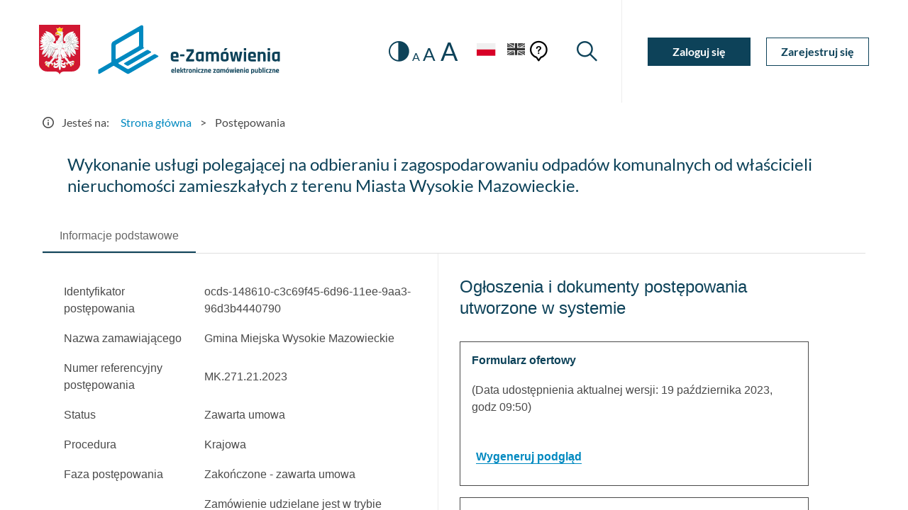

--- FILE ---
content_type: application/javascript
request_url: https://ezamowienia.gov.pl/mp-client/8-es2015.9752a0a892070f41f1b4.js
body_size: 111315
content:
(window.webpackJsonp=window.webpackJsonp||[]).push([[8],{RmqX:function(t,e,n){"use strict";n.r(e),n.d(e,"SearchModule",(function(){return Ue}));var i=n("2kYt"),o=n("nIj0"),r=n("KZIX"),c=n("ycWL"),a=n("sN6X"),s=n("DRlu"),l=n("f1l/"),d=n("IAZu"),p=n("sEIs"),b=n("EM62"),g=n("QA/a"),h=n("s2Ay");let u=(()=>{class t{constructor(t,e){this.location=t,this.route=e,this.isUnauthorizedUser=!0}ngOnInit(){this.tenderId=this.route.snapshot.paramMap.get("tenderId"),this.isUnauthorizedUser="false"===this.route.snapshot.paramMap.get("isSimplified")}return(){this.location.back()}}return t.\u0275fac=function(e){return new(e||t)(b.Qb(i.i),b.Qb(p.a))},t.\u0275cmp=b.Kb({type:t,selectors:[["app-executor-jedz-form"]],decls:15,vars:13,consts:[["id","form-tab-content"],[3,"hintKey","hasMarginTopWhenActive"],["tabindex","0",1,"mt-5","ml-3","return-button",3,"click"],["tabIndex","0","focusedClass","",1,"mt-3","ml-3","form-header","d-block"],[1,"sr-only"],[3,"tenderId","isUnauthorizedUser"]],template:function(t,e){1&t&&(b.Wb(0,"section",0),b.Wb(1,"lib-hint",1),b.Wb(2,"a",2),b.ec("click",(function(){return e.return()})),b.Jc(3),b.ic(4,"translate"),b.Vb(),b.Vb(),b.Rb(5,"br"),b.Wb(6,"h2",3),b.Wb(7,"div"),b.Jc(8),b.ic(9,"translate"),b.Vb(),b.Wb(10,"span",4),b.Jc(11),b.ic(12,"translate"),b.Vb(),b.Vb(),b.Ub(13),b.Rb(14,"app-make-an-jedz",5),b.Tb(),b.Vb()),2&t&&(b.Db(1),b.oc("hintKey","RETURN_TO_FORM_LIST")("hasMarginTopWhenActive",!0),b.Db(2),b.Lc(" ",b.jc(4,7,"TENDERS.VIEW.TABS.FORMS.RETURN")," "),b.Db(5),b.Kc(b.jc(9,9,"TENDERS.VIEW.TABS.FORMS.FORM_CARDS.FORM_DOCUMENTS.JEDZ_LINK")),b.Db(3),b.Lc(" ",b.jc(12,11,"TENDERS.VIEW.TABS.FORMS.FORM_CARDS.FORM_FOR_COMMUNICATION.LINKS.FORM_HEADER_PREFIX_DESC_SR")," "),b.Db(3),b.oc("tenderId",e.tenderId)("isUnauthorizedUser",e.isUnauthorizedUser))},directives:[s.Y,s.P,g.a],pipes:[h.c],styles:["#form-tab-content[_ngcontent-%COMP%]   .return-button[_ngcontent-%COMP%]{display:inline-flex;margin-left:2px;cursor:pointer}#form-tab-content[_ngcontent-%COMP%]   .form-header[_ngcontent-%COMP%]{display:inline-flex;border:2px solid transparent}#form-tab-content[_ngcontent-%COMP%]   .form-header.focused-element[_ngcontent-%COMP%]{border-color:var(--color-primary)}"]}),t})();var f=n("bwdy"),m=n("YtkY"),O=n("hH97");const E=Object(a.p)({isFilterResultLoading:!1,isFilterLoaded:!1,isFilterLoadingError:!1,filteredList:[],paginationInfo:null,loadingTenders:!1,tenderPreviewData:null,admissionForms:void 0,documents:[],tenderOfferForm:void 0,tenderJedzForm:void 0,isMenuDisabled:!1,competitionForms:void 0,linkedNotices:[]},Object(a.r)(O.A,(t,e)=>Object.assign(Object.assign({},t),{paginationInfo:e.data})),Object(a.r)(O.y,(t,e)=>Object.assign(Object.assign({},t),{isFilterResultLoading:!1,filteredList:e.data})),Object(a.r)(O.x,t=>Object.assign(Object.assign({},t),{isFilterResultLoading:!1,isMenuDisabled:!1})),Object(a.r)(O.b,t=>Object.assign(Object.assign({},t),{isMenuDisabled:!1})),Object(a.r)(O.z,t=>Object.assign(Object.assign({},t),{loadingTenders:!0})),Object(a.r)(O.w,(t,e)=>Object.assign(Object.assign({},t),{tenderPreviewData:e.data})),Object(a.r)(O.v,(t,e)=>Object.assign(Object.assign({},t),{tenderOfferForm:e.data})),Object(a.r)(O.p,(t,e)=>Object.assign(Object.assign({},t),{tenderJedzForm:e.data})),Object(a.r)(O.e,(t,e)=>Object.assign(Object.assign({},t),{admissionForms:e.data})),Object(a.r)(O.i,t=>Object.assign({},t)),Object(a.r)(O.k,(t,e)=>Object.assign(Object.assign({},t),{documents:e.data})),Object(a.r)(O.j,t=>Object.assign({},t)),Object(a.r)(O.a,t=>Object.assign(Object.assign({},t),{isMenuDisabled:!0})),Object(a.r)(O.h,(t,e)=>Object.assign(Object.assign({},t),{competitionForms:e.data})),Object(a.r)(O.q,t=>Object.assign({},t)),Object(a.r)(O.s,(t,e)=>Object.assign(Object.assign({},t),{linkedNotices:e.data})),Object(a.r)(O.r,t=>Object.assign({},t))),T=Object(a.o)("SearchEngine"),C=Object(a.q)(T,t=>t.isFilterResultLoading),_=(Object(a.q)(T,t=>t.isFilterLoadingError),Object(a.q)(T,t=>t.filteredList)),D=(Object(a.q)(T,t=>t.isFilterLoaded),Object(s.Ac)(T)),M=Object(s.Bc)(T),y=Object(s.vc)(T),I=Object(a.q)(T,t=>{var e;return Object.assign(Object.assign({},t.tenderPreviewData),{terms:null===(e=t.tenderPreviewData)||void 0===e?void 0:e.terms.map(t=>Object.assign(Object.assign({},t),{canRemove:new Date(t.term).getTime()+6e4*new Date(t.term).getTimezoneOffset()>(new Date).getTime()}))})}),S=Object(a.q)(T,t=>t.admissionForms),N=Object(a.q)(T,t=>t.documents),P=Object(a.q)(T,t=>t.tenderOfferForm),R=Object(a.q)(T,t=>t.tenderJedzForm),v=Object(a.q)(T,t=>t.isMenuDisabled),k=Object(a.q)(T,t=>t.competitionForms),A=Object(a.q)(T,t=>t.linkedNotices);var F=n("vobO");let w=(()=>{class t extends s.x{constructor(t,e){super(t),this.httpClient=t,this.configService=e,this.tenderQuery=this.configService.settings.apiUrlQuery+"/Search/GetTender",this.getDocumentsLinksQuery=this.configService.settings.apiUrlQuery+"/Search/GetTenderDocuments",this.dictionaryQuery=this.configService.settings.apiUrlQuery+"/Dictionary/GetDictionary",this.filterListQuery=this.configService.settings.apiUrlQuery+"/Search/SearchTenders",this.dictionaryByCodeQuery=this.configService.settings.apiUrlQuery+"/Dictionary/GetDictionary",this.dictionaryByTypeQuery=this.configService.settings.apiUrlQuery+"/Dictionary/GetDictionaryByType",this.loadTenderOfferFromsQuery=this.configService.settings.apiUrlCommand+"/Forms/GetTenderOfferFormsForUnauthorizedUserQuery",this.loadTenderJedzFromsQuery=this.configService.settings.apiUrlCommand+"/Forms/GetTenderJedzFormsForUnauthorizedUserQuery",this.getAdmissionFormsQuery=this.configService.settings.apiUrlCommand+"/AdmissionTenderParticipationForm/GetTenderAdmissionTenderParticipationFormsNotAuthorizedUserQuery",this.downloadTenderAdmissionFromNotAuthorizedUser=this.configService.settings.apiUrlCommand+"/AdmissionTenderParticipationForm/DownloadAdmissionTenderParticipationFormFileNotAuthorizedUser",this.tendersSearchEngineListUrlReport=this.configService.settings.apiUrlQuery+"/Search/GetSearchTenderListReport",this.downloadTenderOfferFrom=this.configService.settings.apiUrlCommand+"/Forms/DownloadOfferFormFileForUnauthorizedUserQuery",this.downloadTenderJedzFrom=this.configService.settings.apiUrlCommand+"/Forms/DownloadJedzFormFileForUnauthorizedUserQuery",this.getTenderNoticeDetailsQuery=this.configService.settings.apiUrlQuery+"/Tender/GetTenderNoticeDetails",this.getCompetitionFormsQuery=this.configService.settings.apiUrlCommand+"/CompetitionForm/GetTenderCompetitionFormsNotAuthorizedUserQuery",this.downloadTenderCompetitionFromNotAuthorizedUser=this.configService.settings.apiUrlCommand+"/CompetitionForm/DownloadCompetitionFormFileNotAuthorizedUser",this.downloadTenderDocumentQuery=this.configService.settings.apiUrlQuery+"/Tender/DownloadDocument",this.getTenderLinkedNoticesQuery=this.configService.settings.apiUrlQuery+"/Search/GetTenderLinkedNotices"}get searchUrl(){return this.filterListQuery}get getReportUrl(){return this.tendersSearchEngineListUrlReport}getDictionaryByType(t,e=!1){let n=(new F.f).set("dictionaryType",t);return e&&(n=n.append("isNested",e?"true":"false")),this.httpClient.get(this.dictionaryByTypeQuery,{params:n})}getDictionaryByCode(t,e=!1){let n=(new F.f).set("code",t);return e&&(n=n.append("isNested",e?"true":"false")),this.httpClient.get(this.dictionaryByCodeQuery,{params:n})}getTender(t){let e=new F.f;return e=e.set("id",t),this.httpClient.get(this.tenderQuery,{params:e})}getDocumentsLink(t){const e=(new F.f).set("tenderId",t);return this.httpClient.get(this.getDocumentsLinksQuery,{params:e})}getDictionary(t,e=!0){let n=(new F.f).set("code",t).set("isNested",e.toString());return this.httpClient.get(this.dictionaryQuery,{params:n})}getTenderOfferForms(t){const e=(new F.f).set("tenderId",t);return this.httpClient.get(this.loadTenderOfferFromsQuery,{params:e})}getTenderJedzForms(t){const e=(new F.f).set("tenderId",t);return this.httpClient.get(this.loadTenderJedzFromsQuery,{params:e})}getAdmissionForms(t){const e=(new F.f).set("tenderId",t);return this.httpClient.get(this.getAdmissionFormsQuery,{params:e})}getCompetitionForms(t){const e=(new F.f).set("tenderId",t);return this.httpClient.get(this.getCompetitionFormsQuery,{params:e})}downloadTenderAdmissionForms(t){const e=(new F.f).set("admissionTenderParticipationFormId",t);return this.httpClient.get(this.downloadTenderAdmissionFromNotAuthorizedUser,{params:e,observe:"response",responseType:"blob"})}downloadTenderCompetitionForms(t){const e=(new F.f).set("CompetitionFormId",t);return this.httpClient.get(this.downloadTenderCompetitionFromNotAuthorizedUser,{params:e,observe:"response",responseType:"blob"})}downloadTenderOfferForms(t){const e=(new F.f).set("offerFormId",t);return this.httpClient.get(this.downloadTenderOfferFrom,{params:e,observe:"response",responseType:"blob"})}downloadTenderJedzForms(t){const e=(new F.f).set("jedzFormId",t);return this.httpClient.get(this.downloadTenderJedzFrom,{params:e,observe:"response",responseType:"blob"})}getTenderNoticeDetails(t){let e=new F.f;return t&&(e=e.set("bzpNumber",t)),this.httpClient.get(this.getTenderNoticeDetailsQuery,{params:e})}downloadTenderDocument(t,e){return this.httpClient.get(this.downloadTenderDocumentQuery+`/${t}/${e}`,{observe:"response",responseType:"blob"})}getTenderLinkedNotices(t){const e=(new F.f).set("tenderId",t);return this.httpClient.get(this.getTenderLinkedNoticesQuery,{params:e})}}return t.\u0275fac=function(e){return new(e||t)(b.ac(F.b),b.ac(s.C))},t.\u0275prov=b.Mb({token:t,factory:t.\u0275fac,providedIn:"root"}),t})();var L=n("dyfq"),U=n("P4Xx");function W(t,e){1&t&&b.Sb(0)}function x(t,e){if(1&t&&(b.Wb(0,"lib-hint",23),b.Hc(1,W,1,0,"ng-container",24),b.Vb()),2&t){const t=b.hc(),e=b.wc(5);b.oc("hintKey",t.hintKey),b.Db(1),b.oc("ngTemplateOutlet",e)}}function j(t,e){if(1&t&&(b.Wb(0,"h2"),b.Jc(1),b.Vb()),2&t){const t=b.hc();b.Db(1),b.Kc(t.headerText)}}let V=(()=>{class t{constructor(t,e){this.fb=t,this.searchService=e,this.filterList=new b.o}ngOnInit(){this.createForm(),this.initDictionaries()}ngOnDestroy(){this.tendersFiltersForm.reset()}initDictionaries(){Object(U.a)([this.searchService.getDictionary("ENUM.018"),this.searchService.getDictionary("ENUM.019"),this.searchService.getDictionary("ENUM.017")]).pipe(Object(m.a)(([t,e,n])=>[...t.items,...e.items,...n.items])).subscribe(t=>{this.tenderTypeOptions=t}),this.searchService.getDictionaryByCode("SL.MT.007",!1).subscribe(t=>{this.provinceOptions=this.mapResponseToSelectOptionDict(t)})}mapResponseToSelectOptionDict(t){if(!t)return;const e=[];return t.items.forEach(t=>{e.push(new s.Fb(t.key,t.key,!1))}),e}onSubmit(){this.filterList.emit(this.tendersFiltersForm.getRawValue())}createForm(){this.tendersFiltersForm=this.fb.group({title:"",objectId:"",bzpNumber:"",organizationCity:"",organizationName:"",organizationPartName:"",organizationProvince:"",tenderType:"",submissionOffersDateFrom:"",submissionOffersDateTo:"",initiationDateFrom:"",initiationDateTo:""})}}return t.\u0275fac=function(e){return new(e||t)(b.Qb(o.f),b.Qb(w))},t.\u0275cmp=b.Kb({type:t,selectors:[["app-tender-filters"]],inputs:{isResultLoading:"isResultLoading",headerText:"headerText",hintKey:"hintKey"},outputs:{filterList:"filterList"},decls:52,vars:52,consts:[[1,"container-fluid"],[1,"row"],[1,"col-12"],[3,"hintKey",4,"ngIf","ngIfElse"],["header",""],[3,"title","tooLongLoadingText","redirectText","redirectUrl","isLoadingTooLong","isLoading"],[1,"form",3,"formGroup"],[1,"col-sm-12","col-lg-6","col-md-6"],[1,"form-group"],["formControlName","title",3,"label"],[1,"col-sm-12","col-lg-3","col-md-6"],["formControlName","organizationName",3,"label"],["formControlName","objectId",3,"label"],["formControlName","tenderType",3,"isParentSelectable","label","treeData"],["formControlName","bzpNumber",3,"label"],["formControlName","organizationCity",3,"label"],["formControlName","organizationProvince",3,"options","label","isFirstOption"],["formControlName","submissionOffersDateFrom",3,"isRequired","dateTime","label","placeholder"],["formControlName","submissionOffersDateTo",3,"isRequired","dateTime","label","placeholder"],["formControlName","initiationDateFrom",3,"isRequired","dateTime","label","placeholder"],["formControlName","initiationDateTo",3,"isRequired","dateTime","label","placeholder"],[1,"col-sm-12","margin-top-auto","col-lg-4","col-md-6",3,"click"],[3,"loading","isBlock","typeButton"],[3,"hintKey"],[4,"ngTemplateOutlet"]],template:function(t,e){if(1&t&&(b.Wb(0,"div",0),b.Wb(1,"div",1),b.Wb(2,"div",2),b.Hc(3,x,2,2,"lib-hint",3),b.Hc(4,j,2,1,"ng-template",null,4,b.Ic),b.Vb(),b.Vb(),b.Wb(6,"lib-time-loader",5),b.ic(7,"translate"),b.ic(8,"translate"),b.ic(9,"translate"),b.ic(10,"async"),b.ic(11,"async"),b.Wb(12,"form",6),b.Wb(13,"div",1),b.Wb(14,"div",7),b.Wb(15,"div",8),b.Rb(16,"app-text",9),b.Vb(),b.Vb(),b.Wb(17,"div",10),b.Wb(18,"div",8),b.Rb(19,"app-text",11),b.Vb(),b.Vb(),b.Wb(20,"div",10),b.Wb(21,"div",8),b.Rb(22,"app-text",12),b.Vb(),b.Vb(),b.Wb(23,"div",10),b.Wb(24,"div",8),b.Rb(25,"lib-drop-down-tree",13),b.Vb(),b.Vb(),b.Wb(26,"div",10),b.Wb(27,"div",8),b.Rb(28,"app-text",14),b.Vb(),b.Vb(),b.Wb(29,"div",10),b.Wb(30,"div",8),b.Rb(31,"app-text",15),b.Vb(),b.Vb(),b.Wb(32,"div",10),b.Wb(33,"div",8),b.Rb(34,"lib-selectv2",16),b.Vb(),b.Vb(),b.Wb(35,"div",10),b.Wb(36,"div",8),b.Rb(37,"lib-date",17),b.Vb(),b.Vb(),b.Wb(38,"div",10),b.Wb(39,"div",8),b.Rb(40,"lib-date",18),b.Vb(),b.Vb(),b.Wb(41,"div",10),b.Wb(42,"div",8),b.Rb(43,"lib-date",19),b.Vb(),b.Vb(),b.Wb(44,"div",10),b.Wb(45,"div",8),b.Rb(46,"lib-date",20),b.Vb(),b.Vb(),b.Wb(47,"div",21),b.ec("click",(function(){return e.onSubmit()})),b.Wb(48,"div",8),b.Wb(49,"app-button",22),b.Jc(50),b.ic(51,"translate"),b.Vb(),b.Vb(),b.Vb(),b.Vb(),b.Vb(),b.Vb(),b.Vb()),2&t){const t=b.wc(5);b.Db(3),b.oc("ngIf",!!e.hintKey)("ngIfElse",t),b.Db(3),b.oc("title",b.jc(7,40,"TENDERS_FILTERS.TIME_LOADER.TITLE"))("tooLongLoadingText",b.jc(8,42,"TENDERS_FILTERS.TIME_LOADER.TOO_LONG_LOADING_TEXT"))("redirectText",b.jc(9,44,"TENDERS_FILTERS.TIME_LOADER.REDIRECT_TEXT"))("redirectUrl","search/list")("isLoadingTooLong",b.jc(10,46,e.isLoadingTooLong))("isLoading",b.jc(11,48,e.isFilterDictionariesLoading)),b.Db(6),b.oc("formGroup",e.tendersFiltersForm),b.Db(4),b.oc("label","TENDERS_FILTERS.TENDER_TITLE"),b.Db(3),b.oc("label","TENDERS_FILTERS.ORGANIZATION_NAME"),b.Db(3),b.oc("label","TENDERS_FILTERS.OBJECT_ID"),b.Db(3),b.oc("isParentSelectable",!0)("label","TENDERS_FILTERS.TENDER_TYPE")("treeData",e.tenderTypeOptions),b.Db(3),b.oc("label","TENDERS_FILTERS.BZP_NUMBER"),b.Db(3),b.oc("label","TENDERS_FILTERS.ORGANIZATION_CITY"),b.Db(3),b.oc("options",e.provinceOptions)("label","TENDERS_FILTERS.ORGANIZATION_PROVINCE")("isFirstOption",!0),b.Db(3),b.oc("isRequired",!1)("dateTime",!1)("label","TENDERS_FILTERS.SUBMISSION_OFFERS_DATE")("placeholder","od"),b.Db(3),b.oc("isRequired",!1)("dateTime",!1)("label","TENDERS_FILTERS.SUBMISSION_OFFERS_DATE")("placeholder","do"),b.Db(3),b.oc("isRequired",!1)("dateTime",!1)("label","TENDERS_FILTERS.INITIATION_DATE")("placeholder","od"),b.Db(3),b.oc("isRequired",!1)("dateTime",!1)("label","TENDERS_FILTERS.INITIATION_DATE")("placeholder","do"),b.Db(3),b.oc("loading",e.isResultLoading)("isBlock",!0)("typeButton","SECONDARY"),b.Db(1),b.Lc(" ",b.jc(51,50,"COMMON.SEARCH")," ")}},directives:[i.m,s.ec,o.A,o.r,o.k,s.cc,o.q,o.i,s.J,s.Hb,s.I,s.o,s.Y,i.r],pipes:[h.c,i.b],styles:[""]}),t})();function B(t,e){if(1&t){const t=b.Xb();b.Wb(0,"tr",11),b.ec("click",(function(){b.zc(t);const n=e.record;return b.hc().redirectToDetails(n)})),b.Wb(1,"td"),b.Jc(2),b.Vb(),b.Wb(3,"td"),b.Jc(4),b.Vb(),b.Wb(5,"td"),b.Jc(6),b.ic(7,"translate"),b.Vb(),b.Wb(8,"td"),b.Jc(9),b.Vb(),b.Wb(10,"td"),b.Jc(11),b.Vb(),b.Wb(12,"td"),b.Jc(13),b.Vb(),b.Wb(14,"td"),b.Jc(15),b.Vb(),b.Wb(16,"td"),b.Jc(17),b.ic(18,"date"),b.Vb(),b.Wb(19,"td"),b.Jc(20),b.ic(21,"date"),b.Vb(),b.Wb(22,"td"),b.Wb(23,"a",12),b.ec("click",(function(){b.zc(t);const n=e.record;return b.hc().redirectToDetails(n)})),b.Jc(24),b.ic(25,"translate"),b.Vb(),b.Vb(),b.Vb()}if(2&t){const t=e.record,n=b.hc();b.Db(2),b.Kc(t.title),b.Db(2),b.Kc(t.objectId),b.Db(2),b.Lc(" ",b.jc(7,10,t.tenderTypeDisplayValue)," "),b.Db(3),b.Kc(n.getNoticeNumber(t)),b.Db(2),b.Kc(t.organizationName),b.Db(2),b.Kc(t.organizationCity),b.Db(2),b.Kc(t.organizationProvince),b.Db(2),b.Lc(" ",b.kc(18,12,t.submissionOffersDate,"d MMMM y, 'godz' HH:mm")," "),b.Db(3),b.Lc(" ",b.kc(21,15,t.initiationDate,"d MMMM y, 'godz' HH:mm")," "),b.Db(4),b.Kc(b.jc(25,18,"DETAILS"))}}let z=(()=>{class t extends s.v{constructor(t,e,n,i,o,r,c){super(t),this.store=t,this.service=e,this.tendersHelperService=n,this.configService=i,this.location=o,this.storeWcag=r,this.window=c,this.translatedDictionaries=[],this.subscriptions=new f.a,this.actions=[],this.menuActions=[]}get currentPage(){return this.store.pipe(Object(a.t)(y))}get pageSize(){}get sortConfig(){return null}get totalCount(){return this.store.pipe(Object(a.t)(D))}get totalPages(){return this.store.pipe(Object(a.t)(M))}ngOnInit(){super.ngOnInit(),this.checkIfAuthorized();const t=this.location.path(!1).toLowerCase().includes("search/mine");this.headerHintKey=t?"TENDERS_FILTERS_TITLE_MINE":"TENDERS_FILTERS_TITLE",this.tendersList=this.store.select(_).pipe(Object(m.a)(t=>null==t?void 0:t.map(t=>Object.assign(Object.assign({},t),{tenderTypeDisplayValue:this.resolveTenderCompetitionConcessionDisplayValue(t.tenderType,t.competitionType)})))),this.isMenuDisabledSubscription=this.store.pipe(Object(a.t)(v)).subscribe(t=>{var e;this.actions=[new s.b({title:"SAVE_PDF",type:s.yb.PDF,disabled:e=t,hintKey:"SAVE_PDF"}),new s.b({title:"SAVE_CSV",type:s.yb.CSV,disabled:e,hintKey:"SAVE_CSV"}),new s.b({title:"SAVE_XML",type:s.yb.XML,disabled:e,hintKey:"SAVE_XML"})],this.menuActions=[]}),this.resultLoading=this.store.pipe(Object(a.t)(C)),this.onSortChange(new s.Nb("InitiationDate","DESC")),this.onPageChange(1),setTimeout(()=>{this.storeWcag.dispatch(Object(s.Qc)({skipLinks:this.skipLinks}))},0)}getNoticeNumber(t){var e;return null!==(e=t.bzpNumber)&&void 0!==e?e:t.tedContractNoticeNumber}ngOnDestroy(){this.subscriptions.unsubscribe(),this.isMenuDisabledSubscription.unsubscribe(),this.storeWcag.dispatch(Object(s.Qc)({skipLinks:[]}))}checkIfAuthorized(){this.subscriptions.add(this.store.pipe(Object(a.t)(s.Ec)).subscribe(t=>{this.isAuthorized=t}))}get skipLinks(){return[{text:"COMMON.SKIP_LINKS.TENDER_LIST.ACTIONS",anchorId:"tenderListActionTypes"},{text:"COMMON.SKIP_LINKS.TENDER_LIST.FILTERS",anchorId:"tenderListFiltres"},{text:"COMMON.SKIP_LINKS.TENDER_LIST.TENDERS",anchorId:"tenderListTable"}]}redirectToDetails(t){this.window.location.href=this.isAuthorized?`${this.configService.settings.tendersUrl}/tenders/${t.objectId}`:`${this.configService.settings.tendersUrl}/search/list/${t.objectId}`}getSearchAction(t){return O.z({data:t})}onHeaderActionSelected(t){this.onReportAction(t)}resolveTenderCompetitionConcessionDisplayValue(t,e){var n,i;if(e)return s.z.find(t=>t.value===e).displayText;let o;switch(null==t?void 0:t.substr(0,2)){case"1.":case"11":o=null===(n=s.m.find(e=>e.value===t))||void 0===n?void 0:n.displayText;break;case"12":case"2.":o=null===(i=s.a.find(e=>e.value===t))||void 0===i?void 0:i.displayText;break;default:return}if(!o&&this.dictionaries){if(this.translatedDictionaries[t])return this.translatedDictionaries[t];const e=this.tendersHelperService.getProcedureFromDictionary(this.dictionaries,t);if(this.translatedDictionaries[t]=e,e)return e}return o}getReportAction(t,e){return O.a({filters:t,reportType:e})}}return t.\u0275fac=function(e){return new(e||t)(b.Qb(a.h),b.Qb(w),b.Qb(L.a),b.Qb(s.C),b.Qb(i.i),b.Qb(a.h),b.Qb(s.mc))},t.\u0275cmp=b.Kb({type:t,selectors:[["app-list"]],features:[b.Ab],decls:48,vars:56,consts:[["id","tenderListActionTypes","tabindex","0",3,"translationPrefix","actions","titleHintKey","moreActionsDescription","menuActions","isLeftDirectionActionMenu","actionSelected"],["id","tenderListFiltres","tabindex","0",3,"headerText","isResultLoading","filterList"],["id","tenderListTable","tabindex","0","libSortLinks","",3,"records","sortConfig","sortChange"],["libTableHeaderCells",""],["libTableHeaderCell",""],["column","OrganizationName"],["column","OrganizationCity"],["column","SubmissionOffersDate"],["column","InitiationDate"],["libTableTemplateRow",""],[3,"lastPage","currentPage","showPageSizePicker","page","pageSize"],[1,"tr-link",3,"click"],["target","_blank","tabindex","0",3,"click"]],template:function(t,e){1&t&&(b.Wb(0,"app-action-header",0),b.ec("actionSelected",(function(t){return e.onHeaderActionSelected(t)})),b.Vb(),b.Wb(1,"app-tender-filters",1),b.ec("filterList",(function(t){return e.onQueryChange(t)})),b.ic(2,"translate"),b.ic(3,"async"),b.Vb(),b.Wb(4,"h2"),b.Jc(5),b.ic(6,"translate"),b.ic(7,"async"),b.Vb(),b.Wb(8,"lib-table",2),b.ec("sortChange",(function(t){return e.onSortChange(t)})),b.ic(9,"async"),b.Wb(10,"thead"),b.Wb(11,"tr",3),b.Wb(12,"th",4),b.Jc(13),b.ic(14,"translate"),b.Vb(),b.Wb(15,"th",4),b.Jc(16),b.ic(17,"translate"),b.Vb(),b.Wb(18,"th",4),b.Jc(19),b.ic(20,"translate"),b.Vb(),b.Wb(21,"th",4),b.Jc(22),b.ic(23,"translate"),b.Vb(),b.Wb(24,"th",4),b.Wb(25,"lib-sort-link",5),b.Jc(26),b.ic(27,"translate"),b.Vb(),b.Vb(),b.Wb(28,"th",4),b.Wb(29,"lib-sort-link",6),b.Jc(30),b.ic(31,"translate"),b.Vb(),b.Vb(),b.Wb(32,"th",4),b.Jc(33),b.ic(34,"translate"),b.Vb(),b.Wb(35,"th",4),b.Wb(36,"lib-sort-link",7),b.Jc(37),b.ic(38,"translate"),b.Vb(),b.Vb(),b.Wb(39,"th",4),b.Wb(40,"lib-sort-link",8),b.Jc(41),b.ic(42,"translate"),b.Vb(),b.Vb(),b.Rb(43,"th",4),b.Vb(),b.Vb(),b.Hc(44,B,26,20,"ng-template",9),b.Vb(),b.Wb(45,"lib-paginator",10),b.ec("page",(function(t){return e.onPageChange(t)}))("pageSize",(function(t){return e.onPageSizeChange(t)})),b.ic(46,"async"),b.ic(47,"async"),b.Vb()),2&t&&(b.oc("translationPrefix","COMMON.")("actions",e.actions)("titleHintKey",e.headerHintKey)("moreActionsDescription","LIST.SR_DESCRIPTION.DOCUMENT_ACTIONS")("menuActions",e.menuActions)("isLeftDirectionActionMenu",!0),b.Db(1),b.oc("headerText",b.jc(2,24,"TENDERS_FILTERS.TITLE"))("isResultLoading",b.jc(3,26,e.resultLoading)),b.Db(4),b.Mc("",b.jc(6,28,"TENDERS.TOTAL")," ",b.jc(7,30,e.totalCount),""),b.Db(3),b.oc("records",b.jc(9,32,e.tendersList))("sortConfig",e.sortConfig),b.Db(5),b.Lc(" ",b.jc(14,34,"TENDERS_FILTERS.TENDER_TITLE")," "),b.Db(3),b.Lc(" ",b.jc(17,36,"TENDERS_FILTERS.OBJECT_ID")," "),b.Db(3),b.Lc(" ",b.jc(20,38,"TENDERS_FILTERS.TENDER_TYPE")," "),b.Db(3),b.Lc(" ",b.jc(23,40,"TENDERS_FILTERS.BZP_NUMBER")," "),b.Db(4),b.Kc(b.jc(27,42,"TENDERS_FILTERS.ORGANIZATION_NAME")),b.Db(4),b.Kc(b.jc(31,44,"TENDERS_FILTERS.ORGANIZATION_CITY")),b.Db(3),b.Lc(" ",b.jc(34,46,"TENDERS_FILTERS.ORGANIZATION_PROVINCE")," "),b.Db(4),b.Kc(b.jc(38,48,"TENDERS_FILTERS.SUBMISSION_OFFERS_DATE")),b.Db(4),b.Kc(b.jc(42,50,"TENDERS_FILTERS.INITIATION_DATE")),b.Db(4),b.oc("lastPage",b.jc(46,52,e.totalPages))("currentPage",b.jc(47,54,e.currentPage))("showPageSizePicker",!0))},directives:[s.e,V,s.Vb,s.Qb,s.Xb,s.Wb,s.Ob,s.ac,s.vb],pipes:[h.c,i.b,i.e],styles:[""],changeDetection:0}),t})();var K=n("4hAq"),J=n("47ST"),H=n("4e/d"),Q=n("KU4m");let G=(()=>{class t{constructor(t,e,n,i,o){this.store=t,this.searchService=e,this.tendersHelperService=n,this.route=i,this.fileHelper=o}ngOnInit(){let t=this.route.snapshot.paramMap.get("tenderId"),e=this.route.snapshot.paramMap.get("documentId");this.downloadAttachment(t,e)}downloadAttachment(t,e){this.searchService.downloadTenderDocument(t,e).pipe(Object(H.a)(t=>(this.fileHelper.parseErrorBlob(t).then(t=>{this.store.dispatch(Object(K.V)(Object(Q.a)(t)))}),Object(J.a)(t)))).subscribe(t=>{this.tendersHelperService.downloadFile(t.body,this.fileHelper.getFileNameFromResponseHeader(t.headers))})}}return t.\u0275fac=function(e){return new(e||t)(b.Qb(a.h),b.Qb(w),b.Qb(L.a),b.Qb(p.a),b.Qb(s.N))},t.\u0275cmp=b.Kb({type:t,selectors:[["app-tender-document-file"]],decls:0,vars:0,template:function(t,e){},encapsulation:2}),t})();var $=function(t){return t.DRAFT="Draft",t.COLLECTING_OFFERS="CollectingOffers",t.EXAMINATION_OFFERS="ExaminationOffers",t.COMPLETED_CONTRACT="CompletedContract",t.COMPLETED_INVALID="CompletedInvalid",t.CANCELED="Canceled",t}({}),Z=n("0h3z"),Y=function(t){return t.EDIT_TENDER="EDIT_TENDER",t.EDIT_COMPETITION="EDIT_COMPETITION",t.EDIT_CONCESSION="EDIT_CONCESSION",t.MORE_ACTIONS="MORE_ACTIONS",t.CANCEL="CANCEL",t.SET_DEADLINES="SET_DEADLINES",t.SUBSCRIBE_TENDER="SUBSCRIBE_TENDER",t.SUSPEND="SUSPEND",t.SUSPENSION_WITHDRAWAL="SUSPENSION_WITHDRAWAL",t.REVOCATION_OF_ANNULMENT="REVOCATION_OF_ANNULMENT",t.INVALIDATE="INVALIDATE",t.SUBSCRIBE_COMPETITION="SUBSCRIBE_COMPETITION",t.CHANGE_STAGE="CHANGE_STAGE",t.ADD_NOTICE="ADD_NOTICE",t.SUBSCRIBE_CONCESSION="SUBSCRIBE_CONCESSION",t.ENTER_NOTICE_NUMBER_OF_TENDER_RESULT="ENTER_NOTICE_NUMBER_OF_TENDER_RESULT",t.SUBSCRIBE="SUBSCRIBE",t.UNSUBSCRIBE="UNSUBSCRIBE",t.SUBSCRIBE_TENDER_EVENTS="SUBSCRIBE_TENDER_EVENTS",t.TENDER_REPORT="TENDER_REPORT",t}({}),q=function(t){return t[t.DATE=0]="DATE",t[t.EU_RANGE=1]="EU_RANGE",t[t.STANDARD=2]="STANDARD",t[t.STATE=3]="STATE",t[t.TERMS=4]="TERMS",t[t.STAGE=5]="STAGE",t[t.NUMBER_OF_LOTS=6]="NUMBER_OF_LOTS",t[t.ARRAY=7]="ARRAY",t[t.COMPETITION_MODE=8]="COMPETITION_MODE",t[t.COMPETITION_KIND=9]="COMPETITION_KIND",t[t.TENDER_NUMBER=10]="TENDER_NUMBER",t[t.TENDER_ORGANIZATION_NAME=11]="TENDER_ORGANIZATION_NAME",t[t.CONCESSION_TYPE=12]="CONCESSION_TYPE",t[t.IS_TENDER_AMOUNT_BELOW_EU=13]="IS_TENDER_AMOUNT_BELOW_EU",t[t.IS_PUBLIC=14]="IS_PUBLIC",t[t.IS_PROCEEDING_ON_PLATFORM=15]="IS_PROCEEDING_ON_PLATFORM",t[t.URL=16]="URL",t}({});function X(t=!0,e=!1,n=!1,i=!1,o,r){let c=[];if(o===s.F.BUYER&&(c=[new s.b({title:"ADD_NOTICE",type:Y.ADD_NOTICE})]),n||i){if(r){let i=new s.b(n?{title:"SUBSCRIBE_COMPETITION",type:Y.SUBSCRIBE_COMPETITION,disabled:t,isLoading:e}:{title:"SUBSCRIBE_CONCESSION",type:Y.SUBSCRIBE_CONCESSION,disabled:t,isLoading:e});c=c.concat([i])}return c=c.concat(n?[new s.b({title:"EDIT_COMPETITION",type:Y.EDIT_COMPETITION,hintKey:"EDIT_COMPETITION"}),new s.b({title:"MORE_ACTIONS",type:Y.MORE_ACTIONS})]:[new s.b({title:"EDIT_CONCESSION",type:Y.EDIT_CONCESSION}),new s.b({title:"MORE_ACTIONS",type:Y.MORE_ACTIONS})]),c}return r&&(c=c.concat([new s.b({title:"SUBSCRIBE_TENDER",type:Y.SUBSCRIBE_TENDER,disabled:t,isLoading:e})])),c=c.concat([new s.b({title:"EDIT_TENDER",type:Y.EDIT_TENDER,hintKey:"EDIT_TENDER"}),new s.b({title:"MORE_ACTIONS",type:Y.MORE_ACTIONS})]),c}const tt=[{translationKey:"TENDER_NUMBER",valueKey:"objectId",type:q.TENDER_NUMBER},{translationKey:"TENDER_ORGANIZATION_NAME",valueKey:"organizationName",type:q.TENDER_ORGANIZATION_NAME},{translationKey:"REFERENCE_NUMBER",valueKey:"referenceNumber",type:q.STANDARD},{translationKey:"STATE",valueKey:"state",type:q.STATE},{translationKey:"PROCEDURE",valueKey:"isTenderAmountBelowEU",type:q.IS_TENDER_AMOUNT_BELOW_EU},{translationKey:"STAGE",valueKey:"stage",type:q.STAGE},{translationKey:"MODE",valueKey:"tenderType",type:q.EU_RANGE},{translationKey:"NUMBER_OF_LOTS",valueKey:"numberOfLots",type:q.NUMBER_OF_LOTS},{translationKey:"URL",valueKey:"objectId",type:q.URL},{translationKey:"",valueKey:"amountToFinanced",type:q.STANDARD},{translationKey:"IS_PROCEEDING_ON_PLATFORM",valueKey:"isProceedingOnPlatform",type:q.IS_PROCEEDING_ON_PLATFORM,suffix:"TENDERS.VIEW.TABS.BASE.IS_PROCEEDING_ON_PLATFORM_ADDITIONAL"},{translationKey:"IS_PUBLIC",valueKey:"isPublic",type:q.IS_PUBLIC},{translationKey:"",valueKey:"lots",type:q.ARRAY},{translationKey:"",valueKey:"terms",type:q.ARRAY}],et=[{translationKey:"TENDER_NUMBER",valueKey:"objectId",type:q.TENDER_NUMBER},{translationKey:"COMPETITION_REFERENCE_NUMBER",valueKey:"referenceNumber",type:q.STANDARD},{translationKey:"STATE",valueKey:"state",type:q.STATE},{translationKey:"PROCEDURE",valueKey:"isTenderAmountBelowEU",type:q.IS_TENDER_AMOUNT_BELOW_EU},{translationKey:"COMPETITION_MODE",valueKey:"competitionType",type:q.COMPETITION_MODE},{translationKey:"COMPETITION_KIND",valueKey:"competitionKind",type:q.COMPETITION_KIND},{translationKey:"URL",valueKey:"objectId",type:q.URL},{translationKey:"",valueKey:"amountToFinanced",type:q.STANDARD},{translationKey:"IS_PROCEEDING_ON_PLATFORM_COMPETITION",valueKey:"isProceedingOnPlatform",type:q.IS_PROCEEDING_ON_PLATFORM,suffix:"TENDERS.VIEW.TABS.BASE.IS_PROCEEDING_ON_PLATFORM_ADDITIONAL"},{translationKey:"IS_PUBLIC_COMPETITION",valueKey:"isPublic",type:q.IS_PUBLIC},{translationKey:"",valueKey:"terms",type:q.TERMS}],nt=[{translationKey:"TENDER_NUMBER",valueKey:"objectId",type:q.TENDER_NUMBER},{translationKey:"CONCESSION_REFERENCE_NUMBER",valueKey:"referenceNumber",type:q.STANDARD},{translationKey:"STATE",valueKey:"state",type:q.STATE},{translationKey:"CONCESSION_MODE",valueKey:"concessionType",type:q.CONCESSION_TYPE},{translationKey:"NUMBER_OF_LOTS",valueKey:"numberOfLots",type:q.NUMBER_OF_LOTS},{translationKey:"",valueKey:"amountToFinanced",type:q.STANDARD},{translationKey:"IS_PROCEEDING_ON_PLATFORM",valueKey:"isProceedingOnPlatform",type:q.IS_PROCEEDING_ON_PLATFORM,suffix:"TENDERS.VIEW.TABS.BASE.IS_PROCEEDING_ON_PLATFORM_ADDITIONAL"},{translationKey:"IS_PUBLIC",valueKey:"isPublic",type:q.IS_PUBLIC},{translationKey:"",valueKey:"terms",type:q.TERMS}];var it=n("OZ4H");let ot=(()=>{class t{constructor(t,e){this.window=t,this.document=e}downloadFile(t,e){const n=this.document.createElement("a");n.href=this.window.URL.createObjectURL(t),n.target="_blank",n.download=e,n.click(),this.window.URL.revokeObjectURL(n.href)}getProcedureFromDictionary(t,e){let n="",i="",o=e.split(".");for(const[r,c]of o.entries())i+=c,1!==i.split(".").length&&(n+=this.findElementInDictionary(t,i).key),r!==o.length-1&&(i+=".");return n}findElementInDictionary(t,e){let n;return JSON.stringify(t,(t,i)=>(i&&i.identifier===e&&(n=i),i)),n}}return t.\u0275fac=function(e){return new(e||t)(b.ac(s.mc),b.ac(i.d))},t.\u0275prov=b.Mb({token:t,factory:t.\u0275fac,providedIn:"root"}),t})();var rt=n("vTTX"),ct=n("S3N8"),at=n("TLy2"),st=n("nNy7"),lt=n("m/Xe"),dt=n("DUwV"),pt=n("BIGi");function bt(t,e){if(1&t){const t=b.Xb();b.Wb(0,"div",11),b.Wb(1,"input",12),b.ec("change",(function(e){return b.zc(t),b.hc().onRadioChange(e)})),b.Vb(),b.Wb(2,"label",13),b.Jc(3),b.ic(4,"translate"),b.Vb(),b.Vb()}if(2&t){const t=e.$implicit,n=e.index;b.Db(1),b.oc("value",t.value),b.Eb("id","option-"+n),b.Db(1),b.Eb("for","option-"+n),b.Db(1),b.Kc(b.jc(4,4,t.displayText))}}let gt=(()=>{class t{constructor(t,e){this.dialogRef=t,this.data=e,this.confirmed=s.tc.Confirmed,this.canceled=s.tc.Canceled}ngOnInit(){}onCancelClick(){this.dialogRef.close(s.tc.Canceled)}onConfirmClick(){this.selectedValue&&this.dialogRef.close(this.selectedValue)}hasSelectedValue(){return!this.selectedValue}onRadioChange(t){this.selectedValue=t.target.value}}return t.\u0275fac=function(e){return new(e||t)(b.Qb(it.g),b.Qb(it.a))},t.\u0275cmp=b.Kb({type:t,selectors:[["app-radio-list"]],decls:20,vars:23,consts:[[1,"modal-wrapper","text-center"],[1,"title"],[1,"description"],[1,"row","justify-content-center","mb-1"],[1,"col-sm-10","col-lg-12"],["class","form-radio",4,"ngFor","ngForOf"],[1,"row","justify-content-center"],[1,"col-lg-4","col-sm-6"],[1,"confirm",3,"typeButton","size","isBlock","multiline","mb","disabled","click"],["data-dismiss","modal",1,"cancel",3,"typeButton","size","isBlock","click"],["data-dismiss","modal",1,"modal-close",3,"mat-dialog-close"],[1,"form-radio"],["type","radio","name","options",1,"form-radio-input",3,"value","change"],[1,"form-radio-label"]],template:function(t,e){1&t&&(b.Wb(0,"div",0),b.Wb(1,"h1",1),b.Jc(2),b.ic(3,"translate"),b.Vb(),b.Wb(4,"p",2),b.Jc(5),b.ic(6,"translate"),b.Vb(),b.Wb(7,"div"),b.Wb(8,"div",3),b.Wb(9,"div",4),b.Hc(10,bt,5,6,"div",5),b.Vb(),b.Vb(),b.Wb(11,"div",6),b.Wb(12,"div",7),b.Wb(13,"app-button",8),b.ec("click",(function(){return e.onConfirmClick()})),b.Jc(14),b.ic(15,"translate"),b.Vb(),b.Wb(16,"app-button",9),b.ec("click",(function(){return e.onCancelClick()})),b.Jc(17),b.ic(18,"translate"),b.Vb(),b.Vb(),b.Vb(),b.Vb(),b.Rb(19,"button",10),b.Vb()),2&t&&(b.Db(2),b.Kc(b.jc(3,15,e.data.title)),b.Db(3),b.Kc(b.jc(6,17,e.data.description)),b.Db(5),b.oc("ngForOf",e.data.options),b.Db(3),b.oc("typeButton","SECONDARY")("size","SM")("isBlock",!0)("multiline",!0)("mb",2)("disabled",e.hasSelectedValue()),b.Db(1),b.Lc(" ",b.jc(15,19,e.data.confirmText)," "),b.Db(2),b.oc("typeButton","OUTLINE_SECONDARY")("size","SM")("isBlock",!0),b.Db(1),b.Lc(" ",b.jc(18,21,e.data.cancelText)," "),b.Db(2),b.oc("mat-dialog-close",e.canceled))},directives:[i.l,s.o,it.c],pipes:[h.c],styles:["[_ngcontent-%COMP%]:root{--rootFontSizeWithoutUnit:strip-unit(16px)}@media (max-width:991px){[_ngcontent-%COMP%]:root{--rootFontSizeWithoutUnit:strip-unit(14px)}}[data-theme=default][_ngcontent-%COMP%]{--color-body:#fff;--color-global:#4a4a4a;--color-muted-dark:#7a7a7a;--color-muted:#979797;--color-primary:#0089c0;--color-primary-focus:#0089c0;--color-primary-transparent:rgba(0,137,192,0.3);--color-secondary:#0d4259;--color-light:#f8f8f8;--color-line:#c5c5c5;--color-line-light:#ececec;--color-dark:#000;--color-inverted:#fff;--color-red:#d0021b;--color-red-dark:#6e0d19;--color-red-light:#f1e2e2;--color-blue:#0089c0;--color-blue-dark:#0d4259;--color-blue-light:#eaf9ff;--color-green:#7ed321;--color-green-dark:#417505;--color-green-light:#e7f5dd;--color-orange:#e5933c;--color-orange-dark:#985711;--color-orange-light:#fcead8;--color-muted-green-light:#f0fcf3;--color-muted-green-dark:#50c76a;--color-golden-yellow:#bf9900}[data-theme=contrast][_ngcontent-%COMP%]{--color-body:#000;--color-global:#fffb01;--color-muted:#fffb01;--color-muted-dark:#fffb01;--color-primary:#fffb01;--color-primary-focus:#fe1100;--color-primary-transparent:rgba(255,251,1,0.3);--color-secondary:#fffb01;--color-light:hsla(0,0%,100%,0.1);--color-line:#fffb01;--color-line-light:#fff;--color-dark:#fffb01;--color-inverted:#000;--color-red:#fffb01;--color-red-dark:#fffb01;--color-red-light:hsla(0,0%,100%,0.1);--color-blue:#fffb01;--color-blue-dark:#fffb01;--color-blue-light:hsla(0,0%,100%,0.1);--color-green:#fffb01;--color-green-light:hsla(0,0%,100%,0.1);--color-green-dark:#fffb01;--color-orange:#fffb01;--color-orange-dark:#fffb01;--color-orange-light:hsla(0,0%,100%,0.1);--color-muted-green-light:hsla(0,0%,100%,0.1);--color-muted-green-dark:#fffb01;--color-golden-yellow:#000}[_ngcontent-%COMP%]:root{--rootFontSizeWithoutUnit:16;--baseSpacing:8px}@media (max-width:991px){[_ngcontent-%COMP%]:root{--rootFontSizeWithoutUnit:14}}[data-theme=default][_ngcontent-%COMP%]{--headingColor:#10284d;--subheaderTextColor:#a7a7a7;--mp-color-muted-background:#eaebed;--mp-color-muted:#b1b1b1}[data-theme=contrast][_ngcontent-%COMP%], [data-theme=default][_ngcontent-%COMP%]{--secondaryBackgroundColor:#fff;--mutedTextColor:#939393;--cancelColor:#008dd2;--currentUserMessageBackground:#f6f4f4;--primaryBorderColor:var(--color-line-light);--optionsColor:#008dd2;--labelColor:var(--color-global);--menuTextColor:var(--color-secondary);--navigationColor:var(--color-primary);--formFieldBorderColor:var(--color-line);--formFieldBorderColorr:#ff0;--palettePrimary500:var(--color-secondary);--palettePrimaryContrast500:#fff;--palettePrimaryContrast700:#fff;--paletteAccent500:#fff;--paletteAccentContrast500:#fff;--paletteWarn500:red;--paletteWarnContrast500:#ffb3b3}[data-theme=contrast][_ngcontent-%COMP%]{--headingColor:var(--color-secondary);--subheaderTextColor:var(--color-secondary);--mp-color-muted-background:hsla(0,0%,100%,0.1);--mp-color-muted:#fffb01}[_ngcontent-%COMP%]:root{--cos:16}[_nghost-%COMP%]{display:flex;width:100%;text-align:center}[_nghost-%COMP%]   h1.title[_ngcontent-%COMP%]{margin-top:-1rem}[_nghost-%COMP%]   .confirm-modal[_ngcontent-%COMP%]{padding-right:calc(var(--baseSpacing)*13);padding-left:calc(var(--baseSpacing)*13)}[_nghost-%COMP%]   .modal[_ngcontent-%COMP%]{display:block}[_nghost-%COMP%]   app-button[_ngcontent-%COMP%]{width:100%}[_nghost-%COMP%]   .modal-wrapper[_ngcontent-%COMP%]{position:relative;width:100%;overflow-x:hidden;padding:calc(var(--baseSpacing)*10) calc(var(--baseSpacing)*6)}[_nghost-%COMP%]   .modal-close[_ngcontent-%COMP%]{color:var(--color-secondary)}[_nghost-%COMP%]   .list-element[_ngcontent-%COMP%]{border:1px solid;padding:1em}"]}),t})();var ht=n("Cc7i");let ut=(()=>{class t{constructor(t,e,n,i){this.store=t,this.dialog=e,this.configService=n,this.route=i}ngOnInit(){}getLinkToNotice(){return`${this.configService.settings.bzpUrl}/notice-details/id/${encodeURIComponent(this.linkedNotice.noticeId)}`}}return t.\u0275fac=function(e){return new(e||t)(b.Qb(a.h),b.Qb(it.b),b.Qb(s.C),b.Qb(p.a))},t.\u0275cmp=b.Kb({type:t,selectors:[["app-other-related-notice-item"]],inputs:{linkedNotice:"linkedNotice",tenderId:"tenderId"},decls:8,vars:12,consts:[[1,"related-notice-item"],[1,"name-label"],["target","_blank","tabindex","0",3,"href"]],template:function(t,e){1&t&&(b.Wb(0,"div",0),b.Wb(1,"h3",1),b.Jc(2),b.ic(3,"translate"),b.Vb(),b.Wb(4,"a",2),b.Jc(5),b.ic(6,"translate"),b.ic(7,"date"),b.Vb(),b.Vb()),2&t&&(b.Db(2),b.Lc(" ",b.jc(3,5,"COMMON.NOTICE")," "),b.Db(2),b.oc("href",e.getLinkToNotice(),b.Cc),b.Db(1),b.Nc(" ",e.linkedNotice.noticeNumber," ",b.jc(6,7,"COMMON.OF_DAY")," ",b.kc(7,9,e.linkedNotice.publicationDate,"d MMMM y")," "))},pipes:[h.c,i.e],styles:[".related-notice-item[_ngcontent-%COMP%]{border:1px solid var(--color-line-light);border-radius:3px;padding:16px}"]}),t})();function ft(t,e){if(1&t&&b.Rb(0,"app-other-related-notice-item",2),2&t){const t=e.$implicit,n=b.hc();b.oc("linkedNotice",t)("tenderId",n.tenderId)}}let mt=(()=>{class t{constructor(t){this.store=t,this.translationPrefix="TENDERS.VIEW.TABS.BIND_WITH_NOTICE.",this.linkedNotices=[]}ngOnInit(){this.linkedNoticesSubscriptions=this.store.pipe(Object(a.t)(A)).subscribe(t=>{this.linkedNotices=null!=t?t:[]})}ngOnDestroy(){var t;null===(t=this.linkedNoticesSubscriptions)||void 0===t||t.unsubscribe()}}return t.\u0275fac=function(e){return new(e||t)(b.Qb(a.h))},t.\u0275cmp=b.Kb({type:t,selectors:[["app-other-related-notices"]],inputs:{tenderId:"tenderId"},decls:6,vars:4,consts:[[1,"mt-2"],[3,"linkedNotice","tenderId",4,"ngFor","ngForOf"],[3,"linkedNotice","tenderId"]],template:function(t,e){1&t&&(b.Wb(0,"div",0),b.Wb(1,"h2"),b.Jc(2),b.ic(3,"translate"),b.Vb(),b.Vb(),b.Wb(4,"div",0),b.Hc(5,ft,1,2,"app-other-related-notice-item",1),b.Vb()),2&t&&(b.Db(2),b.Lc(" ",b.jc(3,2,"TENDERS.VIEW.TABS.TENDER_DOCUMENTS.OTHER_RELATED_TENDER_DOCUMENTS")," "),b.Db(3),b.oc("ngForOf",e.linkedNotices))},directives:[i.l,ut],pipes:[h.c],styles:[""]}),t})();var Ot=function(t){return t.ADDED="Added",t.PUBLISHED="Published",t.DELETED="Deleted",t.ARCHIVED="Archived",t.DELETED_AUTOMATICALLY="DeletedAutomatically",t.DELETE_CANDIDATE="DeleteCandidate",t}({});function Et(t,e){if(1&t&&(b.Wb(0,"h3",8),b.Jc(1),b.Vb()),2&t){const t=b.hc();b.Db(1),b.Lc(" ",t.tenderDocument.name," ")}}function Tt(t,e){if(1&t&&(b.Wb(0,"h3",8),b.Jc(1),b.ic(2,"translate"),b.Vb()),2&t){const t=b.hc();b.Db(1),b.Mc(" ",t.tenderDocument.name," (",b.jc(2,2,t.state),") ")}}function Ct(t,e){if(1&t&&(b.Wb(0,"a",11),b.Jc(1),b.Vb()),2&t){const t=b.hc(2);b.pc("href",t.preparedUrl,b.Cc),b.Db(1),b.Kc(t.linkText)}}function _t(t,e){if(1&t){const t=b.Xb();b.Wb(0,"a",12),b.ec("click",(function(e){return b.zc(t),b.hc(2).downloadDocument(e)})),b.Jc(1),b.Vb()}if(2&t){const t=b.hc(2);b.pc("href",t.preparedUrl,b.Cc),b.Db(1),b.Lc(" ",t.linkText,"")}}function Dt(t,e){if(1&t&&(b.Wb(0,"div"),b.Hc(1,Ct,2,2,"a",9),b.Hc(2,_t,2,2,"ng-template",null,10,b.Ic),b.Vb()),2&t){const t=b.wc(3),e=b.hc();b.Db(1),b.oc("ngIf",e.hasUrl&&!e.isFile)("ngIfElse",t)}}function Mt(t,e){if(1&t&&b.Jc(0),2&t){const t=b.hc();b.Lc(" ",t.linkText," ")}}function yt(t,e){if(1&t&&(b.Wb(0,"div"),b.Jc(1),b.ic(2,"translate"),b.ic(3,"date"),b.Vb()),2&t){const t=b.hc();b.Db(1),b.Mc("(",b.jc(2,2,"TENDERS.VIEW.TABS.TENDER_DOCUMENTS.PUBLISHED_DATE"),": ",b.kc(3,4,t.tenderDocument.publishedDate,"d MMMM y, 'godz' HH:mm"),") ")}}function It(t,e){if(1&t&&(b.Wb(0,"div"),b.Wb(1,"div"),b.Jc(2),b.ic(3,"translate"),b.ic(4,"date"),b.Vb(),b.Wb(5,"div"),b.Jc(6),b.ic(7,"translate"),b.Vb(),b.Vb()),2&t){const t=b.hc();b.Db(2),b.Mc("(",b.jc(3,4,"TENDERS.VIEW.TABS.TENDER_DOCUMENTS.DELETE_DATE"),": ",b.kc(4,6,t.tenderDocument.deleteDate,"d MMMM y, 'godz' HH:mm"),")"),b.Db(4),b.Mc("",b.jc(7,9,"TENDERS.VIEW.TABS.TENDER_DOCUMENTS.DELETE_REASON"),": ",t.tenderDocument.deleteReason,"")}}let St=(()=>{class t{constructor(t,e,n,i){this.store=t,this.tenderService=e,this.tendersHelperService=n,this.fileHelper=i}get isAdded(){return this.tenderDocument.tenderDocumentState===Ot.ADDED}get isPublished(){return this.tenderDocument.tenderDocumentState===Ot.PUBLISHED}get isDeleted(){return this.tenderDocument.tenderDocumentState===Ot.DELETED||this.tenderDocument.tenderDocumentState===Ot.DELETED_AUTOMATICALLY}get isDeleteCandidate(){return this.tenderDocument.tenderDocumentState===Ot.DELETE_CANDIDATE}get showPublishedDocumentsForSupplier(){return this.isPublished||!this.canEdit&&this.isDeleteCandidate}get preparedUrl(){return this.tenderDocument.url?this.tenderDocument.url.startsWith("http://")||this.tenderDocument.url.startsWith("https://")?this.tenderDocument.url:"https://"+this.tenderDocument.url:""}get hasUrl(){return!!this.tenderDocument.url}get isFile(){return!!this.tenderDocument.fileName}get linkText(){var t;return null!==(t=this.tenderDocument.fileName)&&void 0!==t?t:this.tenderDocument.url}ngOnInit(){this.state=this.getTenderDocumentState(this.tenderDocument.tenderDocumentState)}getTenderDocumentState(t){switch(t){case Ot.ADDED:return"TENDERS.VIEW.TABS.TENDER_DOCUMENTS.ADDED";case Ot.DELETED:return"TENDERS.VIEW.TABS.TENDER_DOCUMENTS.DELETED";case Ot.ARCHIVED:return"TENDERS.VIEW.TABS.TENDER_DOCUMENTS.ARCHIVED";case Ot.DELETED_AUTOMATICALLY:return"TENDERS.VIEW.TABS.TENDER_DOCUMENTS.DELETED_AUTOMATICALLY"}}downloadDocument(t){t.preventDefault(),this.tenderService.downloadTenderDocument(this.tenderId,this.tenderDocument.objectId).pipe(Object(H.a)(t=>(this.fileHelper.parseErrorBlob(t).then(t=>{this.store.dispatch(Object(K.V)(Object(st.i)(t)))}),Object(J.a)(t)))).subscribe(t=>{this.tendersHelperService.downloadFile(t.body,this.fileHelper.getFileNameFromResponseHeader(t.headers))})}}return t.\u0275fac=function(e){return new(e||t)(b.Qb(a.h),b.Qb(rt.a),b.Qb(L.a),b.Qb(s.N))},t.\u0275cmp=b.Kb({type:t,selectors:[["app-link-item"]],inputs:{tenderDocument:"tenderDocument",tenderId:"tenderId",canEdit:"canEdit",isBuyer:"isBuyer"},decls:11,vars:6,consts:[[1,"link-item","p-2"],[1,"row"],[1,"col-lg-10","col-sm-8","col-xs-12","mt-auto","mb-auto"],["class","name-label",4,"ngIf","ngIfElse"],["showNotPublished",""],[4,"ngIf","ngIfElse"],["deleted",""],[4,"ngIf"],[1,"name-label"],["target","_blank",3,"href",4,"ngIf","ngIfElse"],["file",""],["target","_blank",3,"href"],[3,"href","click"]],template:function(t,e){if(1&t&&(b.Wb(0,"div",0),b.Wb(1,"div",1),b.Wb(2,"div",2),b.Hc(3,Et,2,1,"h3",3),b.Hc(4,Tt,3,4,"ng-template",null,4,b.Ic),b.Hc(6,Dt,4,2,"div",5),b.Hc(7,Mt,1,1,"ng-template",null,6,b.Ic),b.Hc(9,yt,4,7,"div",7),b.Hc(10,It,8,11,"div",7),b.Vb(),b.Vb(),b.Vb()),2&t){const t=b.wc(5),n=b.wc(8);b.Db(3),b.oc("ngIf",e.showPublishedDocumentsForSupplier)("ngIfElse",t),b.Db(3),b.oc("ngIf",!e.isDeleted)("ngIfElse",n),b.Db(3),b.oc("ngIf",!!e.tenderDocument.publishedDate),b.Db(1),b.oc("ngIf",e.isDeleted&&!!e.tenderDocument.deleteReason)}},directives:[i.m],pipes:[h.c,i.e],styles:[".link-item[_ngcontent-%COMP%]{border:1px solid var(--color-line-light);border-radius:3px}.link-item[_ngcontent-%COMP%]   .name-label[_ngcontent-%COMP%]{margin-bottom:auto}.link-item[_ngcontent-%COMP%]   a[_ngcontent-%COMP%]{max-width:450px;display:block;white-space:nowrap;text-overflow:ellipsis;overflow:hidden}"]}),t})();function Nt(t,e){if(1&t&&(b.Wb(0,"td",11),b.Wb(1,"a",12),b.Jc(2),b.Vb(),b.Vb()),2&t){const t=b.hc(3);b.Db(1),b.oc("href",t.getLinkToNotice(),b.Cc),b.Db(1),b.Lc(" ",null==t.tender?null:t.tender.tedContractNoticeNumber," ")}}function Pt(t,e){if(1&t&&(b.Wb(0,"td",11),b.Jc(1),b.Vb()),2&t){const t=b.hc(3);b.Db(1),b.Lc(" ",null==t.tender?null:t.tender.tedContractNoticeNumber," ")}}function Rt(t,e){if(1&t&&(b.Wb(0,"tr"),b.Wb(1,"td",8),b.Jc(2),b.ic(3,"translate"),b.Rb(4,"br"),b.Jc(5),b.ic(6,"translate"),b.Vb(),b.Hc(7,Nt,3,2,"td",9),b.Hc(8,Pt,2,1,"ng-template",null,10,b.Ic),b.Vb()),2&t){const t=b.wc(9),e=b.hc(2);b.Db(2),b.Lc(" ",b.jc(3,4,"TENDERS.ENTER_NOTICE_NUMBERS.NOTICE_BZP_NUMBER")," "),b.Db(3),b.Lc(" ",b.jc(6,6,"TENDERS.ENTER_NOTICE_NUMBERS.TED_CONTRACT_NOTICE_NUMBER"),": "),b.Db(2),b.oc("ngIf",e.isNoticeExistsInBZP())("ngIfElse",t)}}function vt(t,e){if(1&t&&(b.Wb(0,"tr"),b.Jc(1),b.ic(2,"translate"),b.ic(3,"date"),b.Vb()),2&t){const t=b.hc(2);b.Db(1),b.Mc(" (",b.jc(2,2,"TENDERS.VIEW.TABS.TENDER_DOCUMENTS.EU_PUBLISHED_DATE")," ",b.kc(3,4,null==t.tenderNotice?null:t.tenderNotice.publicationDate,"d MMMM y"),") ")}}function kt(t,e){if(1&t&&(b.Wb(0,"tr"),b.Wb(1,"td",13),b.Jc(2),b.ic(3,"translate"),b.Rb(4,"br"),b.Jc(5),b.ic(6,"translate"),b.Vb(),b.Wb(7,"td",11),b.Jc(8),b.Vb(),b.Vb()),2&t){const t=b.hc(2);b.Db(2),b.Lc(" ",b.jc(3,3,"TENDERS.ENTER_NOTICE_NUMBERS.NOTICE_BZP_NUMBER")," "),b.Db(3),b.Lc(" ",b.jc(6,5,"TENDERS.ENTER_NOTICE_NUMBERS.NOTICE_BZP_NUMBER_OF_TENDER_RESULT"),": "),b.Db(3),b.Lc(" ",t.tender.noticeBzpNumberOfTenderResult," ")}}function At(t,e){if(1&t&&(b.Wb(0,"li"),b.Jc(1),b.Vb()),2&t){const t=e.$implicit;b.Db(1),b.Kc(t)}}function Ft(t,e){if(1&t&&(b.Wb(0,"tr"),b.Wb(1,"td",13),b.Jc(2),b.ic(3,"translate"),b.Rb(4,"br"),b.Jc(5),b.ic(6,"translate"),b.Vb(),b.Wb(7,"td",11),b.Wb(8,"ul"),b.Hc(9,At,2,1,"li",14),b.Vb(),b.Vb(),b.Vb()),2&t){const t=b.hc(2);b.Db(2),b.Lc(" ",b.jc(3,3,"TENDERS.ENTER_NOTICE_NUMBERS.NOTICE_BZP_NUMBERS")," "),b.Db(3),b.Lc(" ",b.jc(6,5,"TENDERS.ENTER_NOTICE_NUMBERS.NOTICE_BZP_NUMBER_OF_TENDER_RESULT"),": "),b.Db(4),b.oc("ngForOf",t.tender.contractAwardNoticeNumbers)}}function wt(t,e){if(1&t&&(b.Wb(0,"div",6),b.Wb(1,"div",0),b.Wb(2,"table"),b.Hc(3,Rt,10,8,"tr",7),b.Hc(4,vt,4,7,"tr",7),b.Hc(5,kt,9,7,"tr",7),b.Hc(6,Ft,10,7,"tr",7),b.Vb(),b.Vb(),b.Vb()),2&t){const t=b.hc();b.Db(3),b.oc("ngIf",t.tender.tedContractNoticeNumber),b.Db(1),b.oc("ngIf",t.tender.tedContractNoticeNumber),b.Db(1),b.oc("ngIf",!t.tender.isPartial&&t.tender.noticeBzpNumberOfTenderResult),b.Db(1),b.oc("ngIf",t.tender.isPartial&&t.tender.contractAwardNoticeNumbers&&t.tender.contractAwardNoticeNumbers.length>0)}}function Lt(t,e){if(1&t&&(b.Wb(0,"p"),b.Jc(1),b.ic(2,"translate"),b.ic(3,"date"),b.Vb()),2&t){const t=b.hc(2);b.Db(1),b.Mc(" (",b.jc(2,2,"TENDERS.VIEW.TABS.TENDER_DOCUMENTS.RELEASE_DATE"),": ",b.kc(3,4,t.getOfferFormPublicationDate(),"d MMMM y, 'godz' HH:mm"),") ")}}function Ut(t,e){if(1&t){const t=b.Xb();b.Wb(0,"div",15),b.Wb(1,"h3"),b.Jc(2),b.ic(3,"translate"),b.Vb(),b.Hc(4,Lt,4,7,"p",7),b.Wb(5,"div",6),b.Wb(6,"lib-hint",16),b.Wb(7,"app-button",17),b.ec("buttonClicked",(function(){return b.zc(t),b.hc().openDownloadOfferDialog()})),b.Jc(8),b.ic(9,"translate"),b.Vb(),b.Vb(),b.Vb(),b.Vb()}if(2&t){const t=b.hc();b.Db(2),b.Lc(" ",b.jc(3,6,"TENDERS.VIEW.TABS.TENDER_DOCUMENTS.OFFER_FORM_TITLE")," "),b.Db(2),b.oc("ngIf",!!t.getOfferFormPublicationDate()),b.Db(2),b.oc("hintKey","DOWNLOAD_FORM_SUPPLIER"),b.Db(1),b.oc("type","button")("typeButton","LINK"),b.Db(1),b.Lc(" ",b.jc(9,8,"TENDERS.VIEW.TABS.TENDER_DOCUMENTS.DOWNLOAD_FORM_SUPPLIER")," ")}}function Wt(t,e){if(1&t&&(b.Wb(0,"p"),b.Jc(1),b.ic(2,"translate"),b.ic(3,"date"),b.Vb()),2&t){const t=b.hc(2);b.Db(1),b.Mc(" (",b.jc(2,2,"TENDERS.VIEW.TABS.TENDER_DOCUMENTS.RELEASE_DATE"),": ",b.kc(3,4,t.getJedzFormPublicationDate(),"d MMMM y, 'godz' HH:mm"),") ")}}function xt(t,e){if(1&t){const t=b.Xb();b.Wb(0,"lib-hint",16),b.Wb(1,"app-button",17),b.ec("buttonClicked",(function(){return b.zc(t),b.hc(2).openExecutorJedzForm()})),b.Jc(2),b.ic(3,"translate"),b.Vb(),b.Vb()}2&t&&(b.oc("hintKey","FILL_FORM"),b.Db(1),b.oc("type","button")("typeButton","LINK"),b.Db(1),b.Lc(" ",b.jc(3,4,"TENDERS.VIEW.TABS.TENDER_DOCUMENTS.FILL_FORM")," "))}function jt(t,e){if(1&t&&b.Rb(0,"lib-tooltip",20),2&t){const t=b.hc(2);b.oc("text",t.tooltipNotPublishedForm)("tooltipTopRight",!0)}}function Vt(t,e){if(1&t){const t=b.Xb();b.Wb(0,"div",15),b.Wb(1,"h3"),b.Jc(2),b.ic(3,"translate"),b.Vb(),b.Hc(4,Wt,4,7,"p",7),b.Wb(5,"div",6),b.Hc(6,xt,4,6,"lib-hint",18),b.Wb(7,"lib-hint",16),b.Wb(8,"app-button",17),b.ec("buttonClicked",(function(){return b.zc(t),b.hc().openDownloadJedzDialog()})),b.Jc(9),b.ic(10,"translate"),b.Vb(),b.Vb(),b.Vb(),b.Hc(11,jt,1,2,"lib-tooltip",19),b.Vb()}if(2&t){const t=b.hc();b.Db(2),b.Lc(" ",b.jc(3,8,"TENDERS.VIEW.TABS.TENDER_DOCUMENTS.JEDZ_FORM_TITLE")," "),b.Db(2),b.oc("ngIf",!!t.getJedzFormPublicationDate()),b.Db(2),b.oc("ngIf",t.canFillMakeAnJedzForm),b.Db(1),b.oc("hintKey","DOWNLOAD_FORM_SUPPLIER"),b.Db(1),b.oc("type","button")("typeButton","LINK"),b.Db(1),b.Lc(" ",b.jc(10,10,"TENDERS.VIEW.TABS.TENDER_DOCUMENTS.DOWNLOAD_FORM_SUPPLIER")," "),b.Db(2),b.oc("ngIf",t.hasAddedJedzForm)}}function Bt(t,e){if(1&t&&(b.Wb(0,"p"),b.Jc(1),b.ic(2,"translate"),b.ic(3,"date"),b.Vb()),2&t){const t=b.hc(2);b.Db(1),b.Mc(" (",b.jc(2,2,"TENDERS.VIEW.TABS.TENDER_DOCUMENTS.RELEASE_DATE"),": ",b.kc(3,4,t.getAdmissionFormPublicationDate(),"d MMMM y, 'godz' HH:mm"),") ")}}function zt(t,e){if(1&t&&b.Rb(0,"lib-tooltip",20),2&t){const t=b.hc(2);b.oc("text",t.tooltipNotPublishedForm)("tooltipTopRight",!0)}}function Kt(t,e){if(1&t){const t=b.Xb();b.Wb(0,"div",15),b.Wb(1,"h3"),b.Jc(2),b.ic(3,"translate"),b.Vb(),b.Hc(4,Bt,4,7,"p",7),b.Wb(5,"div",6),b.Wb(6,"lib-hint",16),b.Wb(7,"app-button",17),b.ec("buttonClicked",(function(){return b.zc(t),b.hc().openDownloadAdmissionDialog()})),b.Jc(8),b.ic(9,"translate"),b.Vb(),b.Vb(),b.Vb(),b.Hc(10,zt,1,2,"lib-tooltip",19),b.Vb()}if(2&t){const t=b.hc();b.Db(2),b.Lc(" ",b.jc(3,7,"TENDERS.VIEW.TABS.TENDER_DOCUMENTS.ADMISSION_FORM_TITLE")," "),b.Db(2),b.oc("ngIf",!!t.getAdmissionFormPublicationDate()),b.Db(2),b.oc("hintKey","DOWNLOAD_ADDMISSION_FORM_SUPPLIER"),b.Db(1),b.oc("type","button")("typeButton","LINK"),b.Db(1),b.Lc(" ",b.jc(9,9,"TENDERS.VIEW.TABS.TENDER_DOCUMENTS.DOWNLOAD_FORM_SUPPLIER")," "),b.Db(2),b.oc("ngIf",t.hasAddedAdmissionForm)}}function Jt(t,e){if(1&t&&(b.Wb(0,"p"),b.Jc(1),b.ic(2,"translate"),b.ic(3,"date"),b.Vb()),2&t){const t=b.hc(2);b.Db(1),b.Mc(" (",b.jc(2,2,"TENDERS.VIEW.TABS.TENDER_DOCUMENTS.RELEASE_DATE"),": ",b.kc(3,4,t.getAdmissionFormPublicationDate(),"d MMMM y, 'godz' HH:mm"),") ")}}function Ht(t,e){if(1&t&&b.Rb(0,"lib-tooltip",20),2&t){const t=b.hc(2);b.oc("text",t.tooltipNotPublishedForm)("tooltipTopRight",!0)}}function Qt(t,e){if(1&t){const t=b.Xb();b.Wb(0,"div",15),b.Wb(1,"h3"),b.Jc(2),b.ic(3,"translate"),b.ic(4,"translate"),b.Vb(),b.Hc(5,Jt,4,7,"p",7),b.Wb(6,"div",6),b.Wb(7,"lib-hint",16),b.Wb(8,"app-button",17),b.ec("buttonClicked",(function(){return b.zc(t),b.hc().openDownloadCompetitionDialog()})),b.Jc(9),b.ic(10,"translate"),b.Vb(),b.Vb(),b.Vb(),b.Hc(11,Ht,1,2,"lib-tooltip",19),b.Vb()}if(2&t){const t=b.hc();b.Db(2),b.Mc(" ",b.jc(3,8,"TENDERS.VIEW.TABS.TENDER_DOCUMENTS.COMPETITION_FORM_TITLE.BASE")," ",b.jc(4,10,t.competitionFormTitleTranslationKey)," "),b.Db(3),b.oc("ngIf",!!t.getAdmissionFormPublicationDate()),b.Db(2),b.oc("hintKey","DOWNLOAD_COMPETITION_FORM_SUPPLIER"),b.Db(1),b.oc("type","button")("typeButton","LINK"),b.Db(1),b.Lc(" ",b.jc(10,12,"TENDERS.VIEW.TABS.TENDER_DOCUMENTS.DOWNLOAD_FORM_SUPPLIER")," "),b.Db(2),b.oc("ngIf",t.hasAddedCompetitionForm)}}function Gt(t,e){if(1&t&&(b.Wb(0,"div",15),b.Wb(1,"h3"),b.Wb(2,"a",12),b.Jc(3),b.ic(4,"translate"),b.ic(5,"translate"),b.ic(6,"date"),b.Vb(),b.Vb(),b.Wb(7,"div"),b.Jc(8),b.ic(9,"translate"),b.ic(10,"date"),b.Vb(),b.Vb()),2&t){const t=b.hc();b.Db(2),b.oc("href",t.getLinkToNotice(),b.Cc),b.Db(1),b.Oc(" ",b.jc(4,7,"COMMON.NOTICE")," ",null==t.tender?null:t.tender.bzpNumber," ",b.jc(5,9,"COMMON.OF_DAY")," ",b.kc(6,11,null==t.tenderNotice?null:t.tenderNotice.publicationDate,"d MMMM y")," "),b.Db(5),b.Mc(" (",b.jc(9,14,"TENDERS.VIEW.TABS.TENDER_DOCUMENTS.PUBLISHED_DATE")," ",b.kc(10,16,null==t.tenderNotice?null:t.tenderNotice.publicationDate,"d MMMM y, 'godz' HH:mm"),") ")}}function $t(t,e){if(1&t&&b.Rb(0,"app-link-item",21),2&t){const t=e.$implicit,n=b.hc();b.oc("tenderDocument",t)("tenderId",n.tenderId)("canEdit",!1)}}let Zt=(()=>{class t{constructor(t,e,n,i,o,r,c){this.dialog=t,this.store=e,this.tendersHelperService=n,this.configService=i,this.searchService=r,this.router=c,this.translationPrefix="TENDERS.SUBMITTING_AN_COMPETITION.",this.translatePrefix="TENDERS.VIEW.TABS.TENDER_DOCUMENTS.MODAL",this.tenderNotice={},this.subscriptions=new f.a,o.get("TENDERS.VIEW.TABS.TENDER_DOCUMENTS.PUBLISH_INFO").subscribe(t=>{this.tooltipNotPublishedForm=t})}get competitionFormTitleTranslationKey(){var t;let e=null===(t=this.tenderCompetitionForm)||void 0===t?void 0:t.competitionForms.slice(-1)[0];return e?"TENDERS.VIEW.TABS.TENDER_DOCUMENTS.COMPETITION_FORM_TITLE.SUFFIX."+Object(dt.a)(e.competitionFormType):""}ngOnInit(){this.loadAllForms(),this.competitionsFormSubscription=this.store.pipe(Object(a.t)(k)).subscribe(t=>{this.tenderCompetitionForm=t}),this.offerFormSubscription=this.store.pipe(Object(a.t)(P)).subscribe(t=>{this.tenderOfferForm=t,this.dialogRef&&this.dialogRef.componentInstance&&(this.dialogRef.componentInstance.data.options=null==t?void 0:t.offerForms.map(t=>new s.Fb(t.name,t.id)).reverse())}),this.jedzFormSubscription=this.store.pipe(Object(a.t)(R)).subscribe(t=>{this.tenderJedzForm=t,this.dialogRef&&this.dialogRef.componentInstance&&(this.dialogRef.componentInstance.data.options=null==t?void 0:t.jedzForms.map(t=>new s.Fb(t.name,t.id)).reverse())}),this.tenderDocumentsSubscriptions=this.store.pipe(Object(a.t)(N)).subscribe(t=>{this.tenderDocuments=t}),this.admissionFormSubscription=this.store.pipe(Object(a.t)(S)).subscribe(t=>{this.tenderAdmissionForm=t,this.dialogRef&&this.dialogRef.componentInstance&&(this.dialogRef.componentInstance.data.options=null==t?void 0:t.admissionTenderParticipationForms.map(t=>new s.Fb(t.name,t.id)).reverse())}),this.competitionsFormSubscription=this.store.pipe(Object(a.t)(k)).subscribe(t=>{this.tenderCompetitionForm=t,this.dialogRef&&this.dialogRef.componentInstance&&(this.dialogRef.componentInstance.data.options=null==t?void 0:t.competitionForms.map(t=>new s.Fb(t.name,t.id)).reverse())}),this.tenderNoticeDetailsSubscription=this.searchService.getTender(this.tenderId).pipe(Object(at.a)(t=>{var e;return this.tender=t,this.searchService.getTenderNoticeDetails(null!==(e=t.bzpNumber)&&void 0!==e?e:t.tedContractNoticeNumber)})).subscribe(t=>{this.tenderNotice=t})}ngOnDestroy(){var t,e,n,i,o,r,c,a;null===(t=this.offerFormSubscription)||void 0===t||t.unsubscribe(),null===(e=this.tenderNoticeDetailsSubscription)||void 0===e||e.unsubscribe(),null===(n=this.tenderDocumentsSubscriptions)||void 0===n||n.unsubscribe(),null===(i=this.admissionFormSubscription)||void 0===i||i.unsubscribe(),null===(o=this.competitionFormSubscription)||void 0===o||o.unsubscribe(),null===(r=this.competitionsFormSubscription)||void 0===r||r.unsubscribe(),null===(c=this.subscriptions)||void 0===c||c.unsubscribe(),null===(a=this.jedzFormSubscription)||void 0===a||a.unsubscribe()}get hasAnyOfferForm(){var t;return!!(null===(t=this.tenderOfferForm)||void 0===t?void 0:t.offerForms.length)}get hasAnyJedzForm(){var t;return!!(null===(t=this.tenderJedzForm)||void 0===t?void 0:t.jedzForms.length)}get hasAnyAdmissionForm(){var t;return!!(null===(t=this.tenderAdmissionForm)||void 0===t?void 0:t.admissionTenderParticipationForms.length)}get hasAnyCompetitionForm(){var t;return!!(null===(t=this.tenderCompetitionForm)||void 0===t?void 0:t.competitionForms.length)}get hasPublishedOfferForm(){var t;return!!(null===(t=this.tenderOfferForm)||void 0===t?void 0:t.offerForms.length)}get hasPublishedJedzForm(){var t;return!!(null===(t=this.tenderJedzForm)||void 0===t?void 0:t.jedzForms.length)}get hasPublishedAdmissionForm(){var t;return!!(null===(t=this.tenderAdmissionForm)||void 0===t?void 0:t.admissionTenderParticipationForms.length)}get hasAddedOfferForm(){var t;return null===(t=this.tenderOfferForm)||void 0===t?void 0:t.offerForms.some(t=>t.formState===pt.g.Added)}get hasAddedJedzForm(){var t;return null===(t=this.tenderJedzForm)||void 0===t?void 0:t.jedzForms.some(t=>t.formState===ht.a.Added)}get hasAddedAdmissionForm(){var t;return null===(t=this.tenderAdmissionForm)||void 0===t?void 0:t.admissionTenderParticipationForms.some(t=>t.formState===pt.g.Added)}get hasAddedCompetitionForm(){var t;return null===(t=this.tenderCompetitionForm)||void 0===t?void 0:t.competitionForms.some(t=>t.formState===pt.g.Added)}get tenderDocumentsTranslationKey(){return"TENDERS.VIEW.TABS.TENDER_DOCUMENTS."+(this.isCompetition?"TENDER_COMPETITION_DOCUMENTS":"TENDER_DOCUMENTS")}get canFillMakeAnJedzForm(){return"Initiated"===this.tenderState||"Suspended"===this.tenderState}loadAllForms(){this.loadTenderOfferForms(),this.loadTenderJedzForms(),this.loadAdmissionForms(),this.loadCompetitionForms()}loadTenderOfferForms(){this.store.dispatch(Object(O.t)({data:{tenderId:this.tenderId}}))}loadTenderJedzForms(){this.store.dispatch(Object(O.n)({data:{tenderId:this.tenderId}}))}loadAdmissionForms(){this.store.dispatch(Object(ct.g)({data:{tenderId:this.tenderId}}))}loadCompetitionForms(){this.store.dispatch(Object(O.f)({data:{tenderId:this.tenderId}}))}openFillAdmissionDialog(){this.loadAdmissionForms(),this.dialogRef=this.dialog.open(lt.a,{width:s.uc,data:{tenderId:this.tenderId,hasPublishedAdmissionForm:this.hasPublishedAdmissionForm},autoFocus:!0})}openDownloadDialog(t,e,n){var i;this.store.dispatch(t);const o=n||{width:s.uc,data:{title:this.translatePrefix+".TITLE",description:"",confirmText:this.translatePrefix+".CONFIRM_TEXT",cancelText:this.translatePrefix+".CANCEL_TEXT",options:null===(i=this.tenderOfferForm)||void 0===i?void 0:i.offerForms.map(t=>new s.Fb(t.name,t.id)).reverse()},autoFocus:!0};this.dialogRef=this.dialog.open(gt,o),this.dialogRef.afterClosed().subscribe(t=>{t&&t!==s.tc.Canceled&&e(t)})}openDownloadOfferDialog(){const t=Object(O.t)({data:{tenderId:this.tenderId}});this.openDownloadDialog(t,t=>this.downloadOfferForm(t))}openDownloadJedzDialog(){const t=Object(O.n)({data:{tenderId:this.tenderId}});this.openDownloadDialog(t,t=>this.downloadJedzForm(t))}openDownloadAdmissionDialog(){const t=Object(ct.g)({data:{tenderId:this.tenderId}});this.openDownloadDialog(t,t=>this.downloadAdmissionForm(t))}openDownloadCompetitionDialog(){const t=Object(O.f)({data:{tenderId:this.tenderId}});this.openDownloadDialog(t,t=>this.downloadCompetitionForm(t))}downloadOfferForm(t){var e;const n=null===(e=this.tenderOfferForm.offerForms.find(e=>e.id===t))||void 0===e?void 0:e.name;this.downloadFile(t,this.parseFileName(n),"OFFER")}downloadJedzForm(t){var e;const n=null===(e=this.tenderJedzForm.jedzForms.find(e=>e.id===t))||void 0===e?void 0:e.name;this.downloadFile(t,this.parseFileName(n),"JEDZ")}downloadAdmissionForm(t){var e;const n=null===(e=this.tenderAdmissionForm.admissionTenderParticipationForms.find(e=>e.id===t))||void 0===e?void 0:e.name;this.downloadFile(t,this.parseFileName(n),"ADMISSION")}downloadCompetitionForm(t){var e;const n=null===(e=this.tenderCompetitionForm.competitionForms.find(e=>e.id===t))||void 0===e?void 0:e.name;this.downloadFile(t,this.parseFileName(n),"COMPETITION")}parseFileName(t){return t.split(":").join(".")+".pdf"}openExecutorJedzForm(){this.router.navigate([`search/edit/jedzform/${this.tenderId}/false`])}downloadFile(t,e,n){let i;switch(n){case"OFFER":i=this.searchService.downloadTenderOfferForms(t);break;case"ADMISSION":i=this.searchService.downloadTenderAdmissionForms(t);break;case"COMPETITION":i=this.searchService.downloadTenderCompetitionForms(t);break;case"JEDZ":i=this.searchService.downloadTenderJedzForms(t)}null==i||i.pipe(Object(H.a)(t=>(this.store.dispatch(Object(K.V)(Object(st.i)(t.error))),Object(J.a)(t)))).subscribe(t=>{this.tendersHelperService.downloadFile(t.body,e)})}getLinkToNotice(){var t,e,n,i=null!==(e=null===(t=this.tender)||void 0===t?void 0:t.bzpNumber)&&void 0!==e?e:null===(n=this.tender)||void 0===n?void 0:n.tedContractNoticeNumber;return`${this.configService.settings.bzpUrl}/notice-details/${encodeURIComponent(i)}`}isNoticeExistsInBZP(){return this.tenderNotice.id}getOfferFormPublicationDate(){var t;let e=null===(t=this.tenderOfferForm)||void 0===t?void 0:t.offerForms.filter(t=>t.formState===pt.g.Published).shift();return null==e?void 0:e.releaseDate}getJedzFormPublicationDate(){var t;let e=null===(t=this.tenderJedzForm)||void 0===t?void 0:t.jedzForms.filter(t=>t.formState===ht.a.Published).shift();return null==e?void 0:e.releaseDate}getAdmissionFormPublicationDate(){var t;let e=null===(t=this.tenderAdmissionForm)||void 0===t?void 0:t.admissionTenderParticipationForms.filter(t=>t.formState===pt.g.Published).shift();return null==e?void 0:e.releaseDate}getTenderCompetitionFormDate(){var t;let e=null===(t=this.tenderCompetitionForm)||void 0===t?void 0:t.competitionForms.filter(t=>t.formState===pt.g.Published).shift();return null==e?void 0:e.releaseDate}}return t.\u0275fac=function(e){return new(e||t)(b.Qb(it.b),b.Qb(a.h),b.Qb(L.a),b.Qb(s.C),b.Qb(h.d),b.Qb(w),b.Qb(p.d))},t.\u0275cmp=b.Kb({type:t,selectors:[["app-search-engine-tender-documents"]],inputs:{tenderId:"tenderId",tenderState:"tenderState",isCompetition:"isCompetition",canEdit:"canEdit"},decls:18,vars:14,consts:[[1,"col"],["class","row",4,"ngIf"],["class","section",4,"ngIf"],[1,"mt-2"],[3,"tenderDocument","tenderId","canEdit",4,"ngFor","ngForOf"],[3,"tenderId"],[1,"row"],[4,"ngIf"],["nowrap","",1,"label","td-label"],["class","value","nowrap","",4,"ngIf","ngIfElse"],["isNoticeNotExistsInBZP",""],["nowrap","",1,"value"],["target","_blank","tabindex","0",3,"href"],[1,"label","td-label"],[4,"ngFor","ngForOf"],[1,"section"],[3,"hintKey"],[3,"type","typeButton","buttonClicked"],[3,"hintKey",4,"ngIf"],["class","tooltip-position",3,"text","tooltipTopRight",4,"ngIf"],[1,"tooltip-position",3,"text","tooltipTopRight"],[3,"tenderDocument","tenderId","canEdit"]],template:function(t,e){1&t&&(b.Wb(0,"div",0),b.Wb(1,"h2"),b.Jc(2),b.ic(3,"translate"),b.Vb(),b.Hc(4,wt,7,4,"div",1),b.Hc(5,Ut,10,10,"div",2),b.Hc(6,Vt,12,12,"div",2),b.Hc(7,Kt,11,11,"div",2),b.Hc(8,Qt,12,14,"div",2),b.Hc(9,Gt,11,19,"div",2),b.Wb(10,"div",3),b.Wb(11,"h2"),b.Jc(12),b.ic(13,"translate"),b.Vb(),b.Vb(),b.Wb(14,"div",3),b.Hc(15,$t,1,3,"app-link-item",4),b.Vb(),b.Wb(16,"div",3),b.Rb(17,"app-other-related-notices",5),b.Vb(),b.Vb()),2&t&&(b.Db(2),b.Lc(" ",b.jc(3,10,e.tenderDocumentsTranslationKey)," "),b.Db(2),b.oc("ngIf",!(null!=e.tender&&e.tender.isTenderAmountBelowEU)&&((null==e.tender?null:e.tender.tenderType)||(null==e.tender?null:e.tender.competitionType))),b.Db(1),b.oc("ngIf",e.hasAnyOfferForm),b.Db(1),b.oc("ngIf",e.hasAnyJedzForm),b.Db(1),b.oc("ngIf",e.hasAnyAdmissionForm),b.Db(1),b.oc("ngIf",e.hasAnyCompetitionForm),b.Db(1),b.oc("ngIf",!(null==e.tender||!e.tender.bzpNumber)),b.Db(3),b.Lc(" ",b.jc(13,12,"TENDERS.VIEW.TABS.TENDER_DOCUMENTS.OTHER_TENDER_DOCUMENTS")," "),b.Db(3),b.oc("ngForOf",e.tenderDocuments),b.Db(2),b.oc("tenderId",e.tenderId))},directives:[i.m,i.l,mt,s.Y,s.o,s.hc,St],pipes:[h.c,i.e],styles:[".section[_ngcontent-%COMP%]{border:1px solid;padding:1em;margin-top:1em;position:relative}.other-documents-header[_ngcontent-%COMP%]{margin-top:10px}.tooltip-position[_ngcontent-%COMP%]{position:absolute;top:0;right:5px}.td-label[_ngcontent-%COMP%]{padding-right:10px;width:430px}[_nghost-%COMP%]     td.value{vertical-align:bottom}[_nghost-%COMP%]     td.value ul{list-style:none;padding:0}"]}),t})();const Yt=function(t){return{bold:t}};function qt(t,e){if(1&t&&(b.Wb(0,"tr",13),b.Wb(1,"td",14),b.Jc(2),b.ic(3,"translate"),b.Vb(),b.Wb(4,"td",15),b.Jc(5),b.ic(6,"date"),b.Vb(),b.Vb()),2&t){const t=e.$implicit,n=b.hc(4);b.oc("ngClass",b.rc(8,Yt,t.isValid)),b.Db(2),b.Lc(" ",b.jc(3,3,"TENDERS.VIEW.TABS.BASE."+(n.isCompetition?"COMPETITION_OFFER_TIME":t.termType))," "),b.Db(3),b.Lc(" ",b.kc(6,5,t.term,"d MMMM y, 'godz' HH:mm")," ")}}function Xt(t,e){if(1&t&&(b.Ub(0),b.Hc(1,qt,7,10,"tr",12),b.Tb()),2&t){const t=b.hc().$implicit,e=b.hc().ngIf;b.Db(1),b.oc("ngForOf",e[t.valueKey])}}function te(t,e){if(1&t&&(b.Wb(0,"div"),b.Jc(1),b.ic(2,"translate"),b.Vb()),2&t){const t=b.hc().$implicit;b.Db(1),b.Nc(" ",b.jc(2,3,"TENDERS.VIEW.TABS.BASE.AMOUNT_TO_FINANCED"),": ",t.amountToFinanced,"\xa0 ",t.amountToFinancedCurrencyText," ")}}function ee(t,e){1&t&&(b.Wb(0,"td"),b.Wb(1,"div"),b.Wb(2,"app-button",16),b.Jc(3),b.ic(4,"translate"),b.Vb(),b.Vb(),b.Vb()),2&t&&(b.Db(2),b.oc("size","SM")("type","button")("typeButton","SECONDARY"),b.Db(1),b.Lc(" ",b.jc(4,4,"TENDERS.VIEW.TABS.BASE.REVOCATION_BUTTON")," "))}function ne(t,e){if(1&t&&(b.Wb(0,"tr"),b.Wb(1,"td",14),b.Jc(2),b.ic(3,"translate"),b.Vb(),b.Wb(4,"td",15),b.Wb(5,"div"),b.Jc(6),b.ic(7,"translate"),b.ic(8,"translate"),b.ic(9,"snakeUppercase"),b.Vb(),b.Hc(10,te,3,5,"div",6),b.Vb(),b.Hc(11,ee,5,6,"td",6),b.Vb()),2&t){const t=e.$implicit,n=b.hc(4);b.Db(2),b.Mc(" ",b.jc(3,6,"TENDERS.VIEW.TABS.BASE.LOT"),": ",t.lotNumber," "),b.Db(4),b.Mc(" ",b.jc(7,8,"TENDERS.VIEW.TABS.BASE.STAGE"),": ",b.jc(8,10,"TENDERS.VIEW.TABS.CHANGE_STAGE.STAGE."+b.jc(9,12,t.stage))," "),b.Db(4),b.oc("ngIf",t.amountToFinanced),b.Db(1),b.oc("ngIf",t.stage===n.noticeStage.COMPLETED_INVALID)}}function ie(t,e){if(1&t&&(b.Ub(0),b.Hc(1,ne,12,14,"tr",8),b.Tb()),2&t){const t=b.hc().$implicit,e=b.hc().ngIf;b.Db(1),b.oc("ngForOf",e[t.valueKey])}}function oe(t,e){if(1&t&&(b.Wb(0,"tr"),b.Wb(1,"td",14),b.Jc(2),b.ic(3,"translate"),b.Vb(),b.Wb(4,"td",15),b.Jc(5),b.Vb(),b.Vb()),2&t){const t=b.hc(2).$implicit,e=b.hc().ngIf;b.Db(2),b.Lc(" ",b.jc(3,3,"TENDERS.VIEW.TABS.BASE.AMOUNT_TO_FINANCED")," "),b.Db(3),b.Mc(" ",e[t.valueKey],"\xa0 ",e.amountToFinancedCurrencyText," ")}}function re(t,e){if(1&t&&(b.Ub(0),b.Hc(1,oe,6,5,"tr",6),b.Tb()),2&t){const t=b.hc(2).ngIf;b.Db(1),b.oc("ngIf",t.amountToFinanced)}}function ce(t,e){if(1&t&&(b.Wb(0,"span",19),b.Rb(1,"br"),b.Jc(2),b.ic(3,"translate"),b.Vb()),2&t){const t=b.hc(3).$implicit;b.Db(2),b.Lc(" ",b.jc(3,1,t.suffix)," ")}}function ae(t,e){if(1&t&&(b.Ub(0),b.Jc(1),b.ic(2,"translate"),b.Tb()),2&t){const t=b.hc(4).$implicit,e=b.hc().ngIf,n=b.hc();b.Db(1),b.Kc(b.jc(2,1,n.getCompetitionType(e[t.valueKey])))}}function se(t,e){if(1&t&&(b.Ub(0),b.Jc(1),b.ic(2,"translate"),b.Tb()),2&t){const t=b.hc(4).$implicit,e=b.hc().ngIf,n=b.hc();b.Db(1),b.Kc(b.jc(2,1,n.getCompetitionKind(e[t.valueKey])))}}function le(t,e){if(1&t&&(b.Ub(0),b.Jc(1),b.ic(2,"translate"),b.Tb()),2&t){const t=b.hc(4).$implicit,e=b.hc().ngIf,n=b.hc();b.Db(1),b.Kc(b.jc(2,1,n.getConcessionType(e[t.valueKey])))}}function de(t,e){if(1&t&&(b.Ub(0),b.Jc(1),b.ic(2,"translate"),b.ic(3,"translate"),b.Tb()),2&t){const t=b.hc(4).$implicit,e=b.hc().ngIf,n=b.hc();b.Db(1),b.Kc(b.jc(2,1,n.getEUType(e[t.valueKey]))?b.jc(3,3,n.getEUType(e[t.valueKey])):n.translateFromDictionary)}}function pe(t,e){if(1&t&&(b.Ub(0),b.Wb(1,"p",20),b.Jc(2),b.ic(3,"translate"),b.Vb(),b.Tb()),2&t){const t=b.hc(4).$implicit,e=b.hc().ngIf,n=b.hc();b.Db(2),b.Lc(" ",b.jc(3,1,n.getTenderProcedure(e[t.valueKey]))," ")}}function be(t,e){if(1&t&&(b.Ub(0),b.Wb(1,"p",20),b.Jc(2),b.ic(3,"translate"),b.Vb(),b.Tb()),2&t){const t=b.hc(4).$implicit,e=b.hc().ngIf,n=b.hc();b.Db(2),b.Lc(" ",b.jc(3,1,n.getBooleanTranslate(e[t.valueKey]))," ")}}function ge(t,e){if(1&t&&(b.Ub(0),b.Wb(1,"p",20),b.Jc(2),b.ic(3,"translate"),b.Vb(),b.Tb()),2&t){const t=b.hc(4).$implicit,e=b.hc().ngIf,n=b.hc();b.Db(2),b.Lc(" ",b.jc(3,1,n.getBooleanTranslate(e[t.valueKey]))," ")}}function he(t,e){if(1&t&&(b.Ub(0),b.Jc(1),b.ic(2,"date"),b.Tb()),2&t){const t=b.hc(4).$implicit,e=b.hc().ngIf;b.Db(1),b.Kc(e[b.jc(2,1,t.valueKey)])}}function ue(t,e){if(1&t&&(b.Ub(0),b.Jc(1),b.ic(2,"translate"),b.ic(3,"snakeUppercase"),b.Tb()),2&t){const t=b.hc(4).$implicit,e=b.hc().ngIf;b.Db(1),b.Kc(b.jc(2,1,"TENDERS.VIEW.TABS.CHANGE_STAGE.STAGE."+b.jc(3,3,e[t.valueKey])))}}function fe(t,e){if(1&t&&(b.Ub(0),b.Jc(1),b.ic(2,"translate"),b.ic(3,"snakeUppercase"),b.Tb()),2&t){const t=b.hc(4).$implicit,e=b.hc().ngIf;b.Db(1),b.Kc(b.jc(2,1,"TENDERS.FILTERS.STATUS."+b.jc(3,3,e[t.valueKey])))}}function me(t,e){if(1&t&&(b.Ub(0),b.Ub(1),b.Jc(2),b.Tb(),b.Tb()),2&t){const t=b.hc(4).$implicit,e=b.hc().ngIf;b.Db(2),b.Kc(e[t.valueKey])}}function Oe(t,e){if(1&t&&(b.Ub(0),b.Ub(1),b.Jc(2),b.Tb(),b.Tb()),2&t){const t=b.hc(4).$implicit,e=b.hc().ngIf,n=b.hc();b.Db(2),b.Mc(" ",n.baseUrl,"/mp-client/search/list/",e[t.valueKey]," ")}}function Ee(t,e){if(1&t&&(b.Ub(0),b.Jc(1),b.Tb()),2&t){const t=b.hc(4).$implicit,e=b.hc().ngIf;b.Db(1),b.Kc(e[t.valueKey])}}function Te(t,e){if(1&t&&(b.Wb(0,"td",15),b.Ub(1,9),b.Hc(2,ae,3,3,"ng-container",10),b.Hc(3,se,3,3,"ng-container",10),b.Hc(4,le,3,3,"ng-container",10),b.Hc(5,de,4,5,"ng-container",10),b.Hc(6,pe,4,3,"ng-container",10),b.Hc(7,be,4,3,"ng-container",10),b.Hc(8,ge,4,3,"ng-container",10),b.Hc(9,he,3,3,"ng-container",10),b.Hc(10,ue,4,5,"ng-container",10),b.Hc(11,fe,4,5,"ng-container",10),b.Hc(12,me,3,1,"ng-container",10),b.Hc(13,Oe,3,2,"ng-container",10),b.Hc(14,Ee,2,1,"ng-container",11),b.Tb(),b.Vb()),2&t){const t=b.hc(3).$implicit,e=b.hc(2);b.Db(1),b.oc("ngSwitch",t.type),b.Db(1),b.oc("ngSwitchCase",e.dataType.COMPETITION_MODE),b.Db(1),b.oc("ngSwitchCase",e.dataType.COMPETITION_KIND),b.Db(1),b.oc("ngSwitchCase",e.dataType.CONCESSION_TYPE),b.Db(1),b.oc("ngSwitchCase",e.dataType.EU_RANGE),b.Db(1),b.oc("ngSwitchCase",e.dataType.IS_TENDER_AMOUNT_BELOW_EU),b.Db(1),b.oc("ngSwitchCase",e.dataType.IS_PUBLIC),b.Db(1),b.oc("ngSwitchCase",e.dataType.IS_PROCEEDING_ON_PLATFORM),b.Db(1),b.oc("ngSwitchCase",e.dataType.DATE),b.Db(1),b.oc("ngSwitchCase",e.dataType.STAGE),b.Db(1),b.oc("ngSwitchCase",e.dataType.STATE),b.Db(1),b.oc("ngSwitchCase",e.dataType.NUMBER_OF_LOTS),b.Db(1),b.oc("ngSwitchCase",e.dataType.URL)}}function Ce(t,e){if(1&t&&(b.Wb(0,"tr"),b.Wb(1,"td",14),b.Jc(2),b.ic(3,"translate"),b.Hc(4,ce,4,3,"span",17),b.Vb(),b.Hc(5,Te,15,13,"td",18),b.Vb()),2&t){const t=b.hc(2).$implicit,e=b.hc().ngIf,n=b.hc();b.Db(2),b.Lc(" ",b.jc(3,3,"TENDERS.VIEW.TABS.BASE."+t.translationKey)," "),b.Db(2),b.oc("ngIf",t.type===n.dataType.IS_PROCEEDING_ON_PLATFORM),b.Db(1),b.oc("ngIf",null!==e[t.valueKey])}}function _e(t,e){if(1&t&&(b.Ub(0),b.Hc(1,Ce,6,5,"tr",6),b.Tb()),2&t){const t=b.hc().$implicit,e=b.hc().ngIf,n=b.hc();b.Db(1),b.oc("ngIf",!(t.type===n.dataType.NUMBER_OF_LOTS&&!e.isPartial))}}function De(t,e){if(1&t&&(b.Ub(0),b.Ub(1,9),b.Hc(2,Xt,2,1,"ng-container",10),b.Hc(3,ie,2,1,"ng-container",10),b.Hc(4,re,2,1,"ng-container",10),b.Hc(5,_e,2,1,"ng-container",11),b.Tb(),b.Tb()),2&t){const t=e.$implicit;b.Db(1),b.oc("ngSwitch",t.valueKey),b.Db(1),b.oc("ngSwitchCase","terms"),b.Db(1),b.oc("ngSwitchCase","lots"),b.Db(1),b.oc("ngSwitchCase","amountToFinanced")}}function Me(t,e){if(1&t&&(b.Wb(0,"div"),b.Wb(1,"span"),b.Jc(2),b.Vb(),b.Vb()),2&t){const t=e.$implicit;b.Db(2),b.Lc(" ",t.year+" "+t.version+" "+t.organization,"")}}function ye(t,e){if(1&t&&(b.Wb(0,"td",15),b.Hc(1,Me,3,1,"div",8),b.Vb()),2&t){const t=b.hc(3);b.Db(1),b.oc("ngForOf",t.tenderPlanItems)}}function Ie(t,e){1&t&&(b.Wb(0,"td",15),b.Jc(1),b.ic(2,"translate"),b.Vb()),2&t&&(b.Db(1),b.Lc(" ",b.jc(2,1,"TENDERS.VIEW.TABS.BASE.NO_TENDER_PLAN")," "))}function Se(t,e){if(1&t&&(b.Ub(0),b.Wb(1,"tr"),b.Wb(2,"td",14),b.Jc(3),b.ic(4,"translate"),b.Vb(),b.Hc(5,ye,2,1,"td",18),b.Hc(6,Ie,3,3,"td",18),b.Vb(),b.Tb()),2&t){const t=b.hc(2);b.Db(3),b.Lc(" ",b.jc(4,3,"TENDERS.VIEW.TABS.BASE.TENDER_PLAN")," "),b.Db(2),b.oc("ngIf",t.tenderPlanItems.length>0),b.Db(1),b.oc("ngIf",0===t.tenderPlanItems.length)}}function Ne(t,e){if(1&t&&(b.Wb(0,"table"),b.Hc(1,De,6,4,"ng-container",8),b.Hc(2,Se,7,5,"ng-container",6),b.Vb()),2&t){const t=b.hc();b.Db(1),b.oc("ngForOf",t.rowsMapper),b.Db(1),b.oc("ngIf",t.isTender)}}function Pe(t,e){if(1&t&&b.Rb(0,"app-search-engine-tender-documents",21),2&t){const t=b.hc();b.oc("tenderId",t.tenderId)("tenderState",t.tender.state)("isCompetition",t.isCompetition)("canEdit",!1)}}var Re=function(t){return t[t.BELOW_EU=0]="BELOW_EU",t[t.ABOVE_EU=1]="ABOVE_EU",t}({});const ve=[{path:"list",component:z,data:{breadcrumb:"TENDERS.BREADCRUMB"}},{path:"list/:id",component:(()=>{class t{constructor(t,e,n,i,o,r,c,l,d){this.route=t,this.store=e,this.searchService=n,this.configService=i,this.dialog=o,this.tendersHelperService=r,this.tendersService=c,this.storeWcag=l,this.window=d,this.isCompetition=!1,this.isConcession=!1,this.isSubscribed=!1,this.isSubscribeLoading=!1,this.actions=X(this.isSubscribed,this.isSubscribeLoading,this.isCompetition,this.isConcession,null,this.configService.settings.enableFeauturesP2),this.menuActions=[new s.b({title:"CANCEL",type:Y.CANCEL}),new s.b({title:"SET_DEADLINES",type:Y.SET_DEADLINES,hintKey:"SET_DEADLINES"}),new s.b({title:"SUSPEND",type:Y.SUSPEND}),new s.b({title:"SUSPENSION_WITHDRAWAL",type:Y.SUSPENSION_WITHDRAWAL}),new s.b({title:"REVOCATION_OF_ANNULMENT",type:Y.REVOCATION_OF_ANNULMENT}),new s.b({title:"INVALIDATE",type:Y.INVALIDATE}),new s.b({title:"ENTER_NOTICE_NUMBER_OF_TENDER_RESULT",type:Y.ENTER_NOTICE_NUMBER_OF_TENDER_RESULT,hintKey:"ENTER_NOTICE_NUMBER_OF_TENDER_RESULT"}),new s.b({title:"TENDER_REPORT",type:Y.TENDER_REPORT})],this.dataType=q,this.tenderState=Z.a,this.noticeStage=$,this.tenderProcedureTranslation="",this.translatedDictionaries=[],this.isSupplier=this.store.pipe(Object(a.t)(s.Jc)),this.isBuyerOrSupplier=this.store.pipe(Object(a.t)(s.Gc)),this.isSimplified=this.store.pipe(Object(a.t)(s.Ic)),this.subscriptions=new f.a,this.baseUrl=this.window.location.origin,this.tenderPlanItemsDescription=null}ngOnInit(){this.tenderId=this.route.snapshot.params.id,this.checkIfAuthorized(),this.redirectAuthorizedUser(),delete this.euTypeTranslation,this.store.dispatch(Object(O.l)({id:this.tenderId})),this.store.dispatch(Object(O.i)({data:{tenderId:this.tenderId}})),this.store.pipe(Object(a.t)(I)).subscribe(t=>{var e;this.tender=t,t&&(null===(e=t.lots)||void 0===e||e.sort((t,e)=>t.lotNumber-e.lotNumber),this.tender=t,this.tender.competitionType?this.initAsCompetition():this.tender.concessionType?this.initAsConcession():this.initAsTender(),this.actions=X(this.isSubscribed,this.isSubscribeLoading,this.isCompetition,this.isCompetition,null,this.configService.settings.enableFeauturesP2),this.loadTenderNoticeDetails())}),this.store.dispatch(Object(K.bb)({data:{tenderId:this.tenderId}})),this.getDictionaries(),setTimeout(()=>{this.storeWcag.dispatch(Object(s.Qc)({skipLinks:this.skipLinks}))},0)}redirectAuthorizedUser(){this.isAuthorized&&(this.window.location.href=`${this.configService.settings.tendersUrl}/tenders/${this.tenderId}`)}ngOnDestroy(){this.subscriptions.unsubscribe(),this.storeWcag.dispatch(Object(s.Qc)({skipLinks:[]})),this.tenderPlanItemsDescription=null}checkIfAuthorized(){this.subscriptions.add(this.store.pipe(Object(a.t)(s.Ec)).subscribe(t=>{this.isAuthorized=t}))}get skipLinks(){return[{text:"COMMON.SKIP_LINKS.TENDER_VIEW.BOOKMARKS",anchorId:"tenderViewBaseTab"}]}getDictionaries(){Object(U.a)([this.searchService.getDictionary("ENUM.018"),this.searchService.getDictionary("ENUM.019"),this.searchService.getDictionary("ENUM.017"),this.searchService.getDictionary("SL.MO.043")]).pipe(Object(m.a)(([t,e,n,i])=>Object.assign(Object.assign({},t),{items:[...t.items,...e.items,...n.items,...i.items]}))).subscribe(t=>{this.dictionaries=t.items})}initAsCompetition(){this.isCompetition=!0,this.isConcession=!1,this.rowsMapper=!this.tender.isTenderAmountBelowEU&&this.tender.isProceedingOnPlatform?et:et.filter(t=>t.type!=q.URL)}initAsTender(){this.isCompetition=!1,this.isConcession=!1,this.rowsMapper=!this.tender.isTenderAmountBelowEU&&this.tender.isProceedingOnPlatform?tt:tt.filter(t=>t.type!=q.URL)}initAsConcession(){this.isConcession=!0,this.isCompetition=!1,this.rowsMapper=nt}get translateFromDictionary(){if(this.dictionaries){if(this.translatedDictionaries[this.tender.tenderType])return this.translatedDictionaries[this.tender.tenderType];const t=this.tendersHelperService.getProcedureFromDictionary(this.dictionaries,this.tender.tenderType);return this.translatedDictionaries[this.tender.tenderType]=t,t}}get translationPrefix(){return"TENDERS.VIEW.TABS.BASE."}get isTender(){var t;return!!(null===(t=this.tender)||void 0===t?void 0:t.tenderType)}getCurrency(t){var e;return null===(e=this.dictionaries.find(e=>e.identifier===t))||void 0===e?void 0:e.key}getTenderProcedure(t){return this.setTenderProcedureTranslation(t),this.tenderProcedureTranslation}getEUType(t){return this.setEUTypeTranslation(t),this.euTypeTranslation}getCompetitionType(t){var e;return null===(e=s.z.find(e=>e.value===t))||void 0===e?void 0:e.displayText}getCompetitionKind(t){var e;return null===(e=s.y.find(e=>e.value===t))||void 0===e?void 0:e.displayText}getConcessionType(t){var e;return null===(e=s.A.find(e=>e.value===t))||void 0===e?void 0:e.displayText}getBooleanTranslate(t){return t?"COMMON.YES":"COMMON.NO"}get tenderPlanItemsDescriptionOrganization(){let t="";return this.tender.tenderPlanOrganizationId&&(t=this.tenderPlanItemsDescription.organizationName,this.tenderPlanItemsDescription.organizationPartName&&(t=`${this.tenderPlanItemsDescription.organizationName} ${this.tenderPlanItemsDescription.organizationPartName}`)),t}get tenderPlanItems(){if(this.tenderPlanItemsDescription){const t=this.tenderPlanItemsDescription.year,e=this.tenderPlanItemsDescriptionOrganization;return this.tenderPlanItemsDescription.items.map(n=>({year:t,version:n.version,organization:e}))}return[]}setEUTypeTranslation(t){var e,n;switch(null==t?void 0:t.substr(0,2)){case"1.":case"11":return void(this.euTypeTranslation=null===(e=s.m.find(e=>e.value===t))||void 0===e?void 0:e.displayText);case"12":case"2.":return void(this.euTypeTranslation=null===(n=s.a.find(e=>e.value===t))||void 0===n?void 0:n.displayText);default:return void(this.euTypeTranslation="")}}setTenderProcedureTranslation(t){return 1==t?void(this.tenderProcedureTranslation="TENDERS.VIEW.TABS.BASE."+Re[Re.BELOW_EU]):0==t?void(this.tenderProcedureTranslation="TENDERS.VIEW.TABS.BASE."+Re[Re.ABOVE_EU]):void(this.euTypeTranslation="")}loadTenderNoticeDetails(){var t,e,n,i,o;if(this.tenderPlanItemsDescription||!(null===(t=this.tender)||void 0===t?void 0:t.tenderPlanItemsIds)||0===(null===(n=null===(e=this.tender)||void 0===e?void 0:e.tenderPlanItemsIds)||void 0===n?void 0:n.length))return;const r={organizationId:null!==(i=this.tender.tenderPlanOrganizationId)&&void 0!==i?i:this.tender.organizationId,tenderPlanItemsIds:null===(o=this.tender.tenderPlanItemsIds)||void 0===o?void 0:o.map(t=>String(t))};this.tendersService.getTenderPlansItemsDescription(r).subscribe(t=>{this.tenderPlanItemsDescription=t})}areEqual(t,e){return t.length===e.length&&t.every(t=>!!e.includes(t))}}return t.\u0275fac=function(e){return new(e||t)(b.Qb(p.a),b.Qb(a.h),b.Qb(w),b.Qb(s.C),b.Qb(it.b),b.Qb(ot),b.Qb(rt.a),b.Qb(a.h),b.Qb(s.mc))},t.\u0275cmp=b.Kb({type:t,selectors:[["app-search-view"]],decls:10,vars:6,consts:[[3,"title"],["animationDuration","0ms","id","tenderViewBaseTab","tabindex","0",1,"mt-3","mt-md-0"],[3,"label"],[1,"container"],[1,"row"],[1,"col"],[4,"ngIf"],[3,"tenderId","tenderState","isCompetition","canEdit",4,"ngIf"],[4,"ngFor","ngForOf"],[3,"ngSwitch"],[4,"ngSwitchCase"],[4,"ngSwitchDefault"],[3,"ngClass",4,"ngFor","ngForOf"],[3,"ngClass"],[1,"label"],[1,"value"],[3,"size","type","typeButton"],["ngClass","red",4,"ngIf"],["class","value",4,"ngIf"],["ngClass","red"],[1,"uppercase"],[3,"tenderId","tenderState","isCompetition","canEdit"]],template:function(t,e){1&t&&(b.Rb(0,"app-action-header",0),b.Wb(1,"mat-tab-group",1),b.Wb(2,"mat-tab",2),b.ic(3,"translate"),b.Wb(4,"div",3),b.Wb(5,"div",4),b.Wb(6,"div",5),b.Hc(7,Ne,3,2,"table",6),b.Vb(),b.Wb(8,"div",5),b.Hc(9,Pe,1,4,"app-search-engine-tender-documents",7),b.Vb(),b.Vb(),b.Vb(),b.Vb(),b.Vb()),2&t&&(b.oc("title",null==e.tender?null:e.tender.title),b.Db(2),b.pc("label",b.jc(3,4,"TENDERS.VIEW.TABS.BASE.TAB_NAME")),b.Db(5),b.oc("ngIf",e.tender),b.Db(2),b.oc("ngIf",e.tender&&e.tender.state))},directives:[s.e,r.b,r.a,i.m,i.l,i.o,i.p,i.q,i.k,s.o,Zt],pipes:[h.c,i.e,s.Lb],styles:['html[_ngcontent-%COMP%]{line-height:1.15;-ms-text-size-adjust:100%;-webkit-text-size-adjust:100%}body[_ngcontent-%COMP%]{margin:0}article[_ngcontent-%COMP%], aside[_ngcontent-%COMP%], footer[_ngcontent-%COMP%], header[_ngcontent-%COMP%], nav[_ngcontent-%COMP%], section[_ngcontent-%COMP%]{display:block}h1[_ngcontent-%COMP%]{font-size:2em;margin:.67em 0}figcaption[_ngcontent-%COMP%], figure[_ngcontent-%COMP%]{display:block}figure[_ngcontent-%COMP%]{margin:1em 40px}hr[_ngcontent-%COMP%]{box-sizing:content-box;height:0;overflow:visible}main[_ngcontent-%COMP%]{display:block}pre[_ngcontent-%COMP%]{font-family:monospace,monospace;font-size:1em}a[_ngcontent-%COMP%]{background-color:transparent;-webkit-text-decoration-skip:objects}abbr[title][_ngcontent-%COMP%]{border-bottom:none;text-decoration:underline;-webkit-text-decoration:underline dotted;text-decoration:underline dotted}b[_ngcontent-%COMP%], strong[_ngcontent-%COMP%]{font-weight:inherit;font-weight:bolder}code[_ngcontent-%COMP%], kbd[_ngcontent-%COMP%], samp[_ngcontent-%COMP%]{font-family:monospace,monospace;font-size:1em}dfn[_ngcontent-%COMP%]{font-style:italic}mark[_ngcontent-%COMP%]{background-color:#ff0;color:#000}small[_ngcontent-%COMP%]{font-size:80%}sub[_ngcontent-%COMP%], sup[_ngcontent-%COMP%]{font-size:75%;line-height:0;position:relative;vertical-align:baseline}sub[_ngcontent-%COMP%]{bottom:-.25em}sup[_ngcontent-%COMP%]{top:-.5em}audio[_ngcontent-%COMP%], video[_ngcontent-%COMP%]{display:inline-block}audio[_ngcontent-%COMP%]:not([controls]){display:none;height:0}img[_ngcontent-%COMP%]{border-style:none}svg[_ngcontent-%COMP%]:not(:root){overflow:hidden}button[_ngcontent-%COMP%], input[_ngcontent-%COMP%], optgroup[_ngcontent-%COMP%], select[_ngcontent-%COMP%], textarea[_ngcontent-%COMP%]{font-family:sans-serif;font-size:100%;line-height:1.15;margin:0}button[_ngcontent-%COMP%]{overflow:visible}button[_ngcontent-%COMP%], select[_ngcontent-%COMP%]{text-transform:none}[type=reset][_ngcontent-%COMP%], [type=submit][_ngcontent-%COMP%], button[_ngcontent-%COMP%], html[_ngcontent-%COMP%]   [type=button][_ngcontent-%COMP%]{-webkit-appearance:button}[type=button][_ngcontent-%COMP%]::-moz-focus-inner, [type=reset][_ngcontent-%COMP%]::-moz-focus-inner, [type=submit][_ngcontent-%COMP%]::-moz-focus-inner, button[_ngcontent-%COMP%]::-moz-focus-inner{border-style:none;padding:0}[type=button][_ngcontent-%COMP%]:-moz-focusring, [type=reset][_ngcontent-%COMP%]:-moz-focusring, [type=submit][_ngcontent-%COMP%]:-moz-focusring, button[_ngcontent-%COMP%]:-moz-focusring{outline:1px dotted ButtonText}input[_ngcontent-%COMP%]{overflow:visible}[type=checkbox][_ngcontent-%COMP%], [type=radio][_ngcontent-%COMP%]{box-sizing:border-box;padding:0}[type=number][_ngcontent-%COMP%]::-webkit-inner-spin-button, [type=number][_ngcontent-%COMP%]::-webkit-outer-spin-button{height:auto}[type=search][_ngcontent-%COMP%]{-webkit-appearance:textfield;outline-offset:-2px}[type=search][_ngcontent-%COMP%]::-webkit-search-cancel-button, [type=search][_ngcontent-%COMP%]::-webkit-search-decoration{-webkit-appearance:none}[_ngcontent-%COMP%]::-webkit-file-upload-button{-webkit-appearance:button;font:inherit}fieldset[_ngcontent-%COMP%]{padding:.35em .75em .625em}legend[_ngcontent-%COMP%]{box-sizing:border-box;display:table;max-width:100%;padding:0;color:inherit;white-space:normal}progress[_ngcontent-%COMP%]{display:inline-block;vertical-align:baseline}textarea[_ngcontent-%COMP%]{overflow:auto}details[_ngcontent-%COMP%]{display:block}summary[_ngcontent-%COMP%]{display:list-item}menu[_ngcontent-%COMP%]{display:block}canvas[_ngcontent-%COMP%]{display:inline-block}[hidden][_ngcontent-%COMP%], template[_ngcontent-%COMP%]{display:none}.flatpickr-calendar[_ngcontent-%COMP%]{background:transparent;opacity:0;display:none;text-align:center;visibility:hidden;padding:0;animation:none;direction:ltr;border:0;font-size:14px;line-height:24px;border-radius:5px;position:absolute;width:307.875px;box-sizing:border-box;touch-action:manipulation;background:#fff;box-shadow:1px 0 0 #e6e6e6,-1px 0 0 #e6e6e6,0 1px 0 #e6e6e6,0 -1px 0 #e6e6e6,0 3px 13px rgba(0,0,0,.08)}.flatpickr-calendar.inline[_ngcontent-%COMP%], .flatpickr-calendar.open[_ngcontent-%COMP%]{opacity:1;max-height:640px;visibility:visible}.flatpickr-calendar.open[_ngcontent-%COMP%]{display:inline-block;z-index:99999}.flatpickr-calendar.animate.open[_ngcontent-%COMP%]{animation:fpFadeInDown .3s cubic-bezier(.23,1,.32,1)}.flatpickr-calendar.inline[_ngcontent-%COMP%]{display:block;position:relative;top:2px}.flatpickr-calendar.static[_ngcontent-%COMP%]{position:absolute;top:calc(100% + 2px)}.flatpickr-calendar.static.open[_ngcontent-%COMP%]{z-index:999;display:block}.flatpickr-calendar.multiMonth[_ngcontent-%COMP%]   .flatpickr-days[_ngcontent-%COMP%]   .dayContainer[_ngcontent-%COMP%]:nth-child(n+1)   .flatpickr-day.inRange[_ngcontent-%COMP%]:nth-child(7n+7){box-shadow:none!important}.flatpickr-calendar.multiMonth[_ngcontent-%COMP%]   .flatpickr-days[_ngcontent-%COMP%]   .dayContainer[_ngcontent-%COMP%]:nth-child(n+2)   .flatpickr-day.inRange[_ngcontent-%COMP%]:nth-child(7n+1){box-shadow:-2px 0 0 #e6e6e6,5px 0 0 #e6e6e6}.flatpickr-calendar[_ngcontent-%COMP%]   .hasTime[_ngcontent-%COMP%]   .dayContainer[_ngcontent-%COMP%], .flatpickr-calendar[_ngcontent-%COMP%]   .hasWeeks[_ngcontent-%COMP%]   .dayContainer[_ngcontent-%COMP%]{border-bottom:0;border-bottom-right-radius:0;border-bottom-left-radius:0}.flatpickr-calendar[_ngcontent-%COMP%]   .hasWeeks[_ngcontent-%COMP%]   .dayContainer[_ngcontent-%COMP%]{border-left:0}.flatpickr-calendar.hasTime[_ngcontent-%COMP%]   .flatpickr-time[_ngcontent-%COMP%]{height:40px;border-top:1px solid #e6e6e6}.flatpickr-calendar.noCalendar.hasTime[_ngcontent-%COMP%]   .flatpickr-time[_ngcontent-%COMP%]{height:auto}.flatpickr-calendar[_ngcontent-%COMP%]:after, .flatpickr-calendar[_ngcontent-%COMP%]:before{position:absolute;display:block;pointer-events:none;border:solid transparent;content:"";height:0;width:0;left:22px}.flatpickr-calendar.arrowRight[_ngcontent-%COMP%]:after, .flatpickr-calendar.arrowRight[_ngcontent-%COMP%]:before, .flatpickr-calendar.rightMost[_ngcontent-%COMP%]:after, .flatpickr-calendar.rightMost[_ngcontent-%COMP%]:before{left:auto;right:22px}.flatpickr-calendar.arrowCenter[_ngcontent-%COMP%]:after, .flatpickr-calendar.arrowCenter[_ngcontent-%COMP%]:before{left:50%;right:50%}.flatpickr-calendar[_ngcontent-%COMP%]:before{border-width:5px;margin:0 -5px}.flatpickr-calendar[_ngcontent-%COMP%]:after{border-width:4px;margin:0 -4px}.flatpickr-calendar.arrowTop[_ngcontent-%COMP%]:after, .flatpickr-calendar.arrowTop[_ngcontent-%COMP%]:before{bottom:100%}.flatpickr-calendar.arrowTop[_ngcontent-%COMP%]:before{border-bottom-color:#e6e6e6}.flatpickr-calendar.arrowTop[_ngcontent-%COMP%]:after{border-bottom-color:#fff}.flatpickr-calendar.arrowBottom[_ngcontent-%COMP%]:after, .flatpickr-calendar.arrowBottom[_ngcontent-%COMP%]:before{top:100%}.flatpickr-calendar.arrowBottom[_ngcontent-%COMP%]:before{border-top-color:#e6e6e6}.flatpickr-calendar.arrowBottom[_ngcontent-%COMP%]:after{border-top-color:#fff}.flatpickr-calendar[_ngcontent-%COMP%]:focus{outline:0}.flatpickr-wrapper[_ngcontent-%COMP%]{position:relative;display:inline-block}.flatpickr-months[_ngcontent-%COMP%]{display:flex}.flatpickr-months[_ngcontent-%COMP%]   .flatpickr-month[_ngcontent-%COMP%]{background:transparent;color:rgba(0,0,0,.9);fill:rgba(0,0,0,.9);height:34px;line-height:1;text-align:center;position:relative;-webkit-user-select:none;-moz-user-select:none;user-select:none;overflow:hidden;flex:1}.flatpickr-months[_ngcontent-%COMP%]   .flatpickr-next-month[_ngcontent-%COMP%], .flatpickr-months[_ngcontent-%COMP%]   .flatpickr-prev-month[_ngcontent-%COMP%]{text-decoration:none;cursor:pointer;position:absolute;top:0;height:34px;padding:10px;z-index:3;color:rgba(0,0,0,.9);fill:rgba(0,0,0,.9)}.flatpickr-months[_ngcontent-%COMP%]   .flatpickr-next-month.flatpickr-disabled[_ngcontent-%COMP%], .flatpickr-months[_ngcontent-%COMP%]   .flatpickr-prev-month.flatpickr-disabled[_ngcontent-%COMP%]{display:none}.flatpickr-months[_ngcontent-%COMP%]   .flatpickr-next-month[_ngcontent-%COMP%]   i[_ngcontent-%COMP%], .flatpickr-months[_ngcontent-%COMP%]   .flatpickr-prev-month[_ngcontent-%COMP%]   i[_ngcontent-%COMP%]{position:relative}.flatpickr-months[_ngcontent-%COMP%]   .flatpickr-next-month.flatpickr-prev-month[_ngcontent-%COMP%], .flatpickr-months[_ngcontent-%COMP%]   .flatpickr-prev-month.flatpickr-prev-month[_ngcontent-%COMP%]{left:0}.flatpickr-months[_ngcontent-%COMP%]   .flatpickr-next-month.flatpickr-next-month[_ngcontent-%COMP%], .flatpickr-months[_ngcontent-%COMP%]   .flatpickr-prev-month.flatpickr-next-month[_ngcontent-%COMP%]{right:0}.flatpickr-months[_ngcontent-%COMP%]   .flatpickr-next-month[_ngcontent-%COMP%]:hover, .flatpickr-months[_ngcontent-%COMP%]   .flatpickr-prev-month[_ngcontent-%COMP%]:hover{color:#959ea9}.flatpickr-months[_ngcontent-%COMP%]   .flatpickr-next-month[_ngcontent-%COMP%]:hover   svg[_ngcontent-%COMP%], .flatpickr-months[_ngcontent-%COMP%]   .flatpickr-prev-month[_ngcontent-%COMP%]:hover   svg[_ngcontent-%COMP%]{fill:#f64747}.flatpickr-months[_ngcontent-%COMP%]   .flatpickr-next-month[_ngcontent-%COMP%]   svg[_ngcontent-%COMP%], .flatpickr-months[_ngcontent-%COMP%]   .flatpickr-prev-month[_ngcontent-%COMP%]   svg[_ngcontent-%COMP%]{width:14px;height:14px}.flatpickr-months[_ngcontent-%COMP%]   .flatpickr-next-month[_ngcontent-%COMP%]   svg[_ngcontent-%COMP%]   path[_ngcontent-%COMP%], .flatpickr-months[_ngcontent-%COMP%]   .flatpickr-prev-month[_ngcontent-%COMP%]   svg[_ngcontent-%COMP%]   path[_ngcontent-%COMP%]{transition:fill .1s;fill:inherit}.numInputWrapper[_ngcontent-%COMP%]{position:relative;height:auto}.numInputWrapper[_ngcontent-%COMP%]   input[_ngcontent-%COMP%], .numInputWrapper[_ngcontent-%COMP%]   span[_ngcontent-%COMP%]{display:inline-block}.numInputWrapper[_ngcontent-%COMP%]   input[_ngcontent-%COMP%]{width:100%}.numInputWrapper[_ngcontent-%COMP%]   input[_ngcontent-%COMP%]::-ms-clear{display:none}.numInputWrapper[_ngcontent-%COMP%]   input[_ngcontent-%COMP%]::-webkit-inner-spin-button, .numInputWrapper[_ngcontent-%COMP%]   input[_ngcontent-%COMP%]::-webkit-outer-spin-button{margin:0;-webkit-appearance:none}.numInputWrapper[_ngcontent-%COMP%]   span[_ngcontent-%COMP%]{position:absolute;right:0;width:14px;padding:0 4px 0 2px;height:50%;line-height:50%;opacity:0;cursor:pointer;border:1px solid rgba(57,57,57,.15);box-sizing:border-box}.numInputWrapper[_ngcontent-%COMP%]   span[_ngcontent-%COMP%]:hover{background:rgba(0,0,0,.1)}.numInputWrapper[_ngcontent-%COMP%]   span[_ngcontent-%COMP%]:active{background:rgba(0,0,0,.2)}.numInputWrapper[_ngcontent-%COMP%]   span[_ngcontent-%COMP%]:after{display:block;content:"";position:absolute}.numInputWrapper[_ngcontent-%COMP%]   span.arrowUp[_ngcontent-%COMP%]{top:0;border-bottom:0}.numInputWrapper[_ngcontent-%COMP%]   span.arrowUp[_ngcontent-%COMP%]:after{border-left:4px solid transparent;border-right:4px solid transparent;border-bottom:4px solid rgba(57,57,57,.6);top:26%}.numInputWrapper[_ngcontent-%COMP%]   span.arrowDown[_ngcontent-%COMP%]{top:50%}.numInputWrapper[_ngcontent-%COMP%]   span.arrowDown[_ngcontent-%COMP%]:after{border-left:4px solid transparent;border-right:4px solid transparent;border-top:4px solid rgba(57,57,57,.6);top:40%}.numInputWrapper[_ngcontent-%COMP%]   span[_ngcontent-%COMP%]   svg[_ngcontent-%COMP%]{width:inherit;height:auto}.numInputWrapper[_ngcontent-%COMP%]   span[_ngcontent-%COMP%]   svg[_ngcontent-%COMP%]   path[_ngcontent-%COMP%]{fill:rgba(0,0,0,.5)}.numInputWrapper[_ngcontent-%COMP%]:hover{background:rgba(0,0,0,.05)}.numInputWrapper[_ngcontent-%COMP%]:hover   span[_ngcontent-%COMP%]{opacity:1}.flatpickr-current-month[_ngcontent-%COMP%]{font-size:135%;line-height:inherit;font-weight:300;color:inherit;position:absolute;width:75%;left:12.5%;padding:7.48px 0 0;line-height:1;height:34px;display:inline-block;text-align:center;transform:translateZ(0)}.flatpickr-current-month[_ngcontent-%COMP%]   span.cur-month[_ngcontent-%COMP%]{font-family:inherit;font-weight:700;color:inherit;display:inline-block;margin-left:.5ch;padding:0}.flatpickr-current-month[_ngcontent-%COMP%]   span.cur-month[_ngcontent-%COMP%]:hover{background:rgba(0,0,0,.05)}.flatpickr-current-month[_ngcontent-%COMP%]   .numInputWrapper[_ngcontent-%COMP%]{width:6ch;width:7ch\\0 ;display:inline-block}.flatpickr-current-month[_ngcontent-%COMP%]   .numInputWrapper[_ngcontent-%COMP%]   span.arrowUp[_ngcontent-%COMP%]:after{border-bottom-color:rgba(0,0,0,.9)}.flatpickr-current-month[_ngcontent-%COMP%]   .numInputWrapper[_ngcontent-%COMP%]   span.arrowDown[_ngcontent-%COMP%]:after{border-top-color:rgba(0,0,0,.9)}.flatpickr-current-month[_ngcontent-%COMP%]   input.cur-year[_ngcontent-%COMP%]{background:transparent;box-sizing:border-box;color:inherit;cursor:text;padding:0 0 0 .5ch;margin:0;display:inline-block;font-size:inherit;font-family:inherit;font-weight:300;line-height:inherit;height:auto;border:0;border-radius:0;vertical-align:initial;-webkit-appearance:textfield;-moz-appearance:textfield;appearance:textfield}.flatpickr-current-month[_ngcontent-%COMP%]   input.cur-year[_ngcontent-%COMP%]:focus{outline:0}.flatpickr-current-month[_ngcontent-%COMP%]   input.cur-year[disabled][_ngcontent-%COMP%], .flatpickr-current-month[_ngcontent-%COMP%]   input.cur-year[disabled][_ngcontent-%COMP%]:hover{font-size:100%;color:rgba(0,0,0,.5);background:transparent;pointer-events:none}.flatpickr-current-month[_ngcontent-%COMP%]   .flatpickr-monthDropdown-months[_ngcontent-%COMP%]{appearance:menulist;background:transparent;border:none;border-radius:0;box-sizing:border-box;color:inherit;cursor:pointer;font-size:inherit;font-family:inherit;font-weight:300;height:auto;line-height:inherit;margin:-1px 0 0;outline:none;padding:0 0 0 .5ch;position:relative;vertical-align:initial;-webkit-box-sizing:border-box;-webkit-appearance:menulist;-moz-appearance:menulist;width:auto}.flatpickr-current-month[_ngcontent-%COMP%]   .flatpickr-monthDropdown-months[_ngcontent-%COMP%]:active, .flatpickr-current-month[_ngcontent-%COMP%]   .flatpickr-monthDropdown-months[_ngcontent-%COMP%]:focus{outline:none}.flatpickr-current-month[_ngcontent-%COMP%]   .flatpickr-monthDropdown-months[_ngcontent-%COMP%]:hover{background:rgba(0,0,0,.05)}.flatpickr-current-month[_ngcontent-%COMP%]   .flatpickr-monthDropdown-months[_ngcontent-%COMP%]   .flatpickr-monthDropdown-month[_ngcontent-%COMP%]{background-color:transparent;outline:none;padding:0}.flatpickr-weekdays[_ngcontent-%COMP%]{background:transparent;text-align:center;overflow:hidden;width:100%;display:flex;align-items:center;height:28px}.flatpickr-weekdays[_ngcontent-%COMP%]   .flatpickr-weekdaycontainer[_ngcontent-%COMP%]{display:flex;flex:1}span.flatpickr-weekday[_ngcontent-%COMP%]{cursor:default;font-size:90%;background:transparent;color:rgba(0,0,0,.54);line-height:1;margin:0;text-align:center;display:block;flex:1;font-weight:bolder}.dayContainer[_ngcontent-%COMP%], .flatpickr-weeks[_ngcontent-%COMP%]{padding:1px 0 0}.flatpickr-days[_ngcontent-%COMP%]{position:relative;overflow:hidden;display:flex;align-items:flex-start;width:307.875px}.flatpickr-days[_ngcontent-%COMP%]:focus{outline:0}.dayContainer[_ngcontent-%COMP%]{padding:0;outline:0;text-align:left;width:307.875px;min-width:307.875px;max-width:307.875px;box-sizing:border-box;display:inline-block;display:flex;flex-wrap:wrap;-ms-flex-wrap:wrap;justify-content:space-around;transform:translateZ(0);opacity:1}.dayContainer[_ngcontent-%COMP%] + .dayContainer[_ngcontent-%COMP%]{box-shadow:-1px 0 0 #e6e6e6}.flatpickr-day[_ngcontent-%COMP%]{background:none;border:1px solid transparent;border-radius:150px;box-sizing:border-box;color:#393939;cursor:pointer;font-weight:400;width:14.2857143%;flex-basis:14.2857143%;max-width:39px;height:39px;line-height:39px;margin:0;display:inline-block;position:relative;justify-content:center;text-align:center}.flatpickr-day.inRange[_ngcontent-%COMP%], .flatpickr-day.nextMonthDay.inRange[_ngcontent-%COMP%], .flatpickr-day.nextMonthDay.today.inRange[_ngcontent-%COMP%], .flatpickr-day.nextMonthDay[_ngcontent-%COMP%]:focus, .flatpickr-day.nextMonthDay[_ngcontent-%COMP%]:hover, .flatpickr-day.prevMonthDay.inRange[_ngcontent-%COMP%], .flatpickr-day.prevMonthDay.today.inRange[_ngcontent-%COMP%], .flatpickr-day.prevMonthDay[_ngcontent-%COMP%]:focus, .flatpickr-day.prevMonthDay[_ngcontent-%COMP%]:hover, .flatpickr-day.today.inRange[_ngcontent-%COMP%], .flatpickr-day[_ngcontent-%COMP%]:focus, .flatpickr-day[_ngcontent-%COMP%]:hover{cursor:pointer;outline:0;background:#e6e6e6;border-color:#e6e6e6}.flatpickr-day.today[_ngcontent-%COMP%]{border-color:#959ea9}.flatpickr-day.today[_ngcontent-%COMP%]:focus, .flatpickr-day.today[_ngcontent-%COMP%]:hover{border-color:#959ea9;background:#959ea9;color:#fff}.flatpickr-day.endRange[_ngcontent-%COMP%], .flatpickr-day.endRange.inRange[_ngcontent-%COMP%], .flatpickr-day.endRange.nextMonthDay[_ngcontent-%COMP%], .flatpickr-day.endRange.prevMonthDay[_ngcontent-%COMP%], .flatpickr-day.endRange[_ngcontent-%COMP%]:focus, .flatpickr-day.endRange[_ngcontent-%COMP%]:hover, .flatpickr-day.selected[_ngcontent-%COMP%], .flatpickr-day.selected.inRange[_ngcontent-%COMP%], .flatpickr-day.selected.nextMonthDay[_ngcontent-%COMP%], .flatpickr-day.selected.prevMonthDay[_ngcontent-%COMP%], .flatpickr-day.selected[_ngcontent-%COMP%]:focus, .flatpickr-day.selected[_ngcontent-%COMP%]:hover, .flatpickr-day.startRange[_ngcontent-%COMP%], .flatpickr-day.startRange.inRange[_ngcontent-%COMP%], .flatpickr-day.startRange.nextMonthDay[_ngcontent-%COMP%], .flatpickr-day.startRange.prevMonthDay[_ngcontent-%COMP%], .flatpickr-day.startRange[_ngcontent-%COMP%]:focus, .flatpickr-day.startRange[_ngcontent-%COMP%]:hover{background:#569ff7;box-shadow:none;color:#fff;border-color:#569ff7}.flatpickr-day.endRange.startRange[_ngcontent-%COMP%], .flatpickr-day.selected.startRange[_ngcontent-%COMP%], .flatpickr-day.startRange.startRange[_ngcontent-%COMP%]{border-radius:50px 0 0 50px}.flatpickr-day.endRange.endRange[_ngcontent-%COMP%], .flatpickr-day.selected.endRange[_ngcontent-%COMP%], .flatpickr-day.startRange.endRange[_ngcontent-%COMP%]{border-radius:0 50px 50px 0}.flatpickr-day.endRange.startRange[_ngcontent-%COMP%] + .endRange[_ngcontent-%COMP%]:not(:nth-child(7n+1)), .flatpickr-day.selected.startRange[_ngcontent-%COMP%] + .endRange[_ngcontent-%COMP%]:not(:nth-child(7n+1)), .flatpickr-day.startRange.startRange[_ngcontent-%COMP%] + .endRange[_ngcontent-%COMP%]:not(:nth-child(7n+1)){box-shadow:-10px 0 0 #569ff7}.flatpickr-day.endRange.startRange.endRange[_ngcontent-%COMP%], .flatpickr-day.selected.startRange.endRange[_ngcontent-%COMP%], .flatpickr-day.startRange.startRange.endRange[_ngcontent-%COMP%]{border-radius:50px}.flatpickr-day.inRange[_ngcontent-%COMP%]{border-radius:0;box-shadow:-5px 0 0 #e6e6e6,5px 0 0 #e6e6e6}.flatpickr-day.flatpickr-disabled[_ngcontent-%COMP%], .flatpickr-day.flatpickr-disabled[_ngcontent-%COMP%]:hover, .flatpickr-day.nextMonthDay[_ngcontent-%COMP%], .flatpickr-day.notAllowed[_ngcontent-%COMP%], .flatpickr-day.notAllowed.nextMonthDay[_ngcontent-%COMP%], .flatpickr-day.notAllowed.prevMonthDay[_ngcontent-%COMP%], .flatpickr-day.prevMonthDay[_ngcontent-%COMP%]{color:rgba(57,57,57,.3);background:transparent;border-color:transparent;cursor:default}.flatpickr-day.flatpickr-disabled[_ngcontent-%COMP%], .flatpickr-day.flatpickr-disabled[_ngcontent-%COMP%]:hover{cursor:not-allowed;color:rgba(57,57,57,.1)}.flatpickr-day.week.selected[_ngcontent-%COMP%]{border-radius:0;box-shadow:-5px 0 0 #569ff7,5px 0 0 #569ff7}.flatpickr-day.hidden[_ngcontent-%COMP%]{visibility:hidden}.rangeMode[_ngcontent-%COMP%]   .flatpickr-day[_ngcontent-%COMP%]{margin-top:1px}.flatpickr-weekwrapper[_ngcontent-%COMP%]{float:left}.flatpickr-weekwrapper[_ngcontent-%COMP%]   .flatpickr-weeks[_ngcontent-%COMP%]{padding:0 12px;box-shadow:1px 0 0 #e6e6e6}.flatpickr-weekwrapper[_ngcontent-%COMP%]   .flatpickr-weekday[_ngcontent-%COMP%]{float:none;width:100%;line-height:28px}.flatpickr-weekwrapper[_ngcontent-%COMP%]   span.flatpickr-day[_ngcontent-%COMP%], .flatpickr-weekwrapper[_ngcontent-%COMP%]   span.flatpickr-day[_ngcontent-%COMP%]:hover{display:block;width:100%;max-width:none;color:rgba(57,57,57,.3);background:transparent;cursor:default;border:none}.flatpickr-innerContainer[_ngcontent-%COMP%]{display:block;display:flex;box-sizing:border-box;overflow:hidden}.flatpickr-rContainer[_ngcontent-%COMP%]{display:inline-block;padding:0;box-sizing:border-box}.flatpickr-time[_ngcontent-%COMP%]{text-align:center;outline:0;display:block;height:0;line-height:40px;max-height:40px;box-sizing:border-box;overflow:hidden;display:flex}.flatpickr-time[_ngcontent-%COMP%]:after{content:"";display:table;clear:both}.flatpickr-time[_ngcontent-%COMP%]   .numInputWrapper[_ngcontent-%COMP%]{flex:1;width:40%;height:40px;float:left}.flatpickr-time[_ngcontent-%COMP%]   .numInputWrapper[_ngcontent-%COMP%]   span.arrowUp[_ngcontent-%COMP%]:after{border-bottom-color:#393939}.flatpickr-time[_ngcontent-%COMP%]   .numInputWrapper[_ngcontent-%COMP%]   span.arrowDown[_ngcontent-%COMP%]:after{border-top-color:#393939}.flatpickr-time.hasSeconds[_ngcontent-%COMP%]   .numInputWrapper[_ngcontent-%COMP%]{width:26%}.flatpickr-time.time24hr[_ngcontent-%COMP%]   .numInputWrapper[_ngcontent-%COMP%]{width:49%}.flatpickr-time[_ngcontent-%COMP%]   input[_ngcontent-%COMP%]{background:transparent;box-shadow:none;border:0;border-radius:0;text-align:center;margin:0;padding:0;height:inherit;line-height:inherit;color:#393939;font-size:14px;position:relative;box-sizing:border-box;-webkit-appearance:textfield;-moz-appearance:textfield;appearance:textfield}.flatpickr-time[_ngcontent-%COMP%]   input.flatpickr-hour[_ngcontent-%COMP%]{font-weight:700}.flatpickr-time[_ngcontent-%COMP%]   input.flatpickr-minute[_ngcontent-%COMP%], .flatpickr-time[_ngcontent-%COMP%]   input.flatpickr-second[_ngcontent-%COMP%]{font-weight:400}.flatpickr-time[_ngcontent-%COMP%]   input[_ngcontent-%COMP%]:focus{outline:0;border:0}.flatpickr-time[_ngcontent-%COMP%]   .flatpickr-am-pm[_ngcontent-%COMP%], .flatpickr-time[_ngcontent-%COMP%]   .flatpickr-time-separator[_ngcontent-%COMP%]{height:inherit;float:left;line-height:inherit;color:#393939;font-weight:700;width:2%;-webkit-user-select:none;-moz-user-select:none;user-select:none;align-self:center}.flatpickr-time[_ngcontent-%COMP%]   .flatpickr-am-pm[_ngcontent-%COMP%]{outline:0;width:18%;cursor:pointer;text-align:center;font-weight:400}.flatpickr-time[_ngcontent-%COMP%]   .flatpickr-am-pm[_ngcontent-%COMP%]:focus, .flatpickr-time[_ngcontent-%COMP%]   .flatpickr-am-pm[_ngcontent-%COMP%]:hover, .flatpickr-time[_ngcontent-%COMP%]   input[_ngcontent-%COMP%]:focus, .flatpickr-time[_ngcontent-%COMP%]   input[_ngcontent-%COMP%]:hover{background:#eee}.flatpickr-input[readonly][_ngcontent-%COMP%]{cursor:pointer}@keyframes fpFadeInDown{0%{opacity:0;transform:translate3d(0,-20px,0)}to{opacity:1;transform:translateZ(0)}}[data-theme=default][_ngcontent-%COMP%]{--color-body:#fff;--color-global:#4a4a4a;--color-muted-dark:#7a7a7a;--color-muted:#979797;--color-primary:#0089c0;--color-primary-focus:#0089c0;--color-primary-transparent:rgba(0,137,192,0.3);--color-secondary:#0d4259;--color-light:#f8f8f8;--color-line:#c5c5c5;--color-line-light:#ececec;--color-dark:#000;--color-inverted:#fff;--color-red:#d0021b;--color-red-dark:#6e0d19;--color-red-light:#f1e2e2;--color-blue:#0089c0;--color-blue-dark:#0d4259;--color-blue-light:#eaf9ff;--color-green:#7ed321;--color-green-dark:#417505;--color-green-light:#e7f5dd;--color-orange:#e5933c;--color-orange-dark:#985711;--color-orange-light:#fcead8;--color-muted-green-light:#f0fcf3;--color-muted-green-dark:#50c76a;--color-golden-yellow:#bf9900}[data-theme=contrast][_ngcontent-%COMP%]{--color-body:#000;--color-global:#fffb01;--color-muted:#fffb01;--color-muted-dark:#fffb01;--color-primary:#fffb01;--color-primary-focus:#fe1100;--color-primary-transparent:rgba(255,251,1,0.3);--color-secondary:#fffb01;--color-light:hsla(0,0%,100%,0.1);--color-line:#fffb01;--color-line-light:#fff;--color-dark:#fffb01;--color-inverted:#000;--color-red:#fffb01;--color-red-dark:#fffb01;--color-red-light:hsla(0,0%,100%,0.1);--color-blue:#fffb01;--color-blue-dark:#fffb01;--color-blue-light:hsla(0,0%,100%,0.1);--color-green:#fffb01;--color-green-light:hsla(0,0%,100%,0.1);--color-green-dark:#fffb01;--color-orange:#fffb01;--color-orange-dark:#fffb01;--color-orange-light:hsla(0,0%,100%,0.1);--color-muted-green-light:hsla(0,0%,100%,0.1);--color-muted-green-dark:#fffb01;--color-golden-yellow:#000}[_ngcontent-%COMP%]:root{--rootFontSizeWithoutUnit:strip-unit(16px);--baseSpacing:8px}@media (max-width:991px){[_ngcontent-%COMP%]:root{--rootFontSizeWithoutUnit:strip-unit(14px)}}[data-theme=default][_ngcontent-%COMP%]{--headingColor:#10284d;--subheaderTextColor:#a7a7a7;--mp-color-muted-background:#eaebed;--mp-color-muted:#b1b1b1}[data-theme=contrast][_ngcontent-%COMP%], [data-theme=default][_ngcontent-%COMP%]{--secondaryBackgroundColor:#fff;--mutedTextColor:#939393;--cancelColor:#008dd2;--currentUserMessageBackground:#f6f4f4;--primaryBorderColor:var(--color-line-light);--optionsColor:#008dd2;--labelColor:var(--color-global);--menuTextColor:var(--color-secondary);--navigationColor:var(--color-primary);--formFieldBorderColor:var(--color-line);--formFieldBorderColorr:#ff0;--palettePrimary500:var(--color-secondary);--palettePrimaryContrast500:#fff;--palettePrimaryContrast700:#fff;--paletteAccent500:#fff;--paletteAccentContrast500:#fff;--paletteWarn500:red;--paletteWarnContrast500:#ffb3b3}[data-theme=contrast][_ngcontent-%COMP%]{--headingColor:var(--color-secondary);--subheaderTextColor:var(--color-secondary);--mp-color-muted-background:hsla(0,0%,100%,0.1);--mp-color-muted:#fffb01}[_ngcontent-%COMP%]:root{--cos:16}.container[_ngcontent-%COMP%]   .row[_ngcontent-%COMP%]   .col[_ngcontent-%COMP%]{padding-top:calc(var(--baseSpacing)*4)}.container[_ngcontent-%COMP%]   .row[_ngcontent-%COMP%]   .col[_ngcontent-%COMP%]   td[_ngcontent-%COMP%]{padding:calc(var(--baseSpacing)*1)}.container[_ngcontent-%COMP%]   .row[_ngcontent-%COMP%]   .col[_ngcontent-%COMP%]   td[_ngcontent-%COMP%]   .uppercase[_ngcontent-%COMP%]{margin-bottom:0}.container[_ngcontent-%COMP%]   .row[_ngcontent-%COMP%]   .col[_ngcontent-%COMP%]   td[_ngcontent-%COMP%]   .uppercase[_ngcontent-%COMP%]:first-letter{text-transform:uppercase}@media (min-width:991px){.container[_ngcontent-%COMP%]   .row[_ngcontent-%COMP%]   .col[_ngcontent-%COMP%]:first-child{border-right:1px solid var(--color-line-light)}}.delete-term[_ngcontent-%COMP%]{position:relative;width:1rem;height:1rem}.delete-term[_ngcontent-%COMP%]   .modal-close[_ngcontent-%COMP%]{top:0;right:0}.bold[_ngcontent-%COMP%]{font-weight:700}span.red[_ngcontent-%COMP%]{color:var(--color-red)}']}),t})(),data:{breadcrumb:"TENDERS.BREADCRUMB"}},{path:"mine",component:z,data:{breadcrumb:"TENDERS.BREADCRUMB"},canActivate:[s.h]},{path:"tenderdocument/:tenderId/:documentId",component:G,data:{breadcrumb:""}},{path:"edit/jedzform/:tenderId/:isSimplified",component:u,data:{breadcrumb:"TENDERS.BREADCRUMB"}}];let ke=(()=>{class t{}return t.\u0275mod=b.Ob({type:t}),t.\u0275inj=b.Nb({factory:function(e){return new(e||t)},imports:[[p.g.forChild(ve)],p.g]}),t})();var Ae=n("ROBh"),Fe=n("5uDM");let we=(()=>{class t extends s.x{constructor(t,e){super(t),this.httpClient=t,this.configService=e,this.dictionaryByCodeQuery=this.configService.settings.apiUrlQuery+"/Dictionary/GetDictionary",this.dictionaryByTypeQuery=this.configService.settings.apiUrlQuery+"/Dictionary/GetDictionaryByType",this.supplierTendersSearchUrl=this.configService.settings.apiUrlQuery+"/Search/SupplierTendersSearch",this.supplierTendersListReportUrl=this.configService.settings.apiUrlQuery+"/Search/GetSupplierTendersListReport"}get searchUrl(){return this.supplierTendersSearchUrl}get getReportUrl(){return this.supplierTendersListReportUrl}get getSupplierTendersSearchUrl(){return this.supplierTendersSearchUrl}get getSupplierTendersListReportUrl(){return this.supplierTendersListReportUrl}getDictionaryByType(t,e=!1){let n=(new F.f).set("dictionaryType",t);return e&&(n=n.append("isNested",e?"true":"false")),this.httpClient.get(this.dictionaryByTypeQuery,{params:n})}getDictionaryByCode(t,e=!1){let n=(new F.f).set("code",t);return e&&(n=n.append("isNested",e?"true":"false")),this.httpClient.get(this.dictionaryByCodeQuery,{params:n})}}return t.\u0275fac=function(e){return new(e||t)(b.ac(F.b),b.ac(s.C))},t.\u0275prov=b.Mb({token:t,factory:t.\u0275fac,providedIn:"root"}),t})(),Le=(()=>{class t extends s.w{constructor(t,e,n,i,o){super(e,t.path(!1).toLowerCase().includes("search/mine")?i:n),this.location=t,this.actions$=e,this.searchService=n,this.supplierSearchService=i,this.fileHelper=o,this.loadTender$=Object(c.d)(()=>this.actions$.pipe(Object(c.e)(O.l),Object(Fe.a)(t=>this.searchService.getTender(t.id).pipe(Object(m.a)(t=>O.w({data:t})),Object(H.a)(t=>Object(Ae.a)(O.m(Object(st.i)(t.error)))))))),this.loadTenderOfferForms$=Object(c.d)(()=>this.actions$.pipe(Object(c.e)(O.t),Object(Fe.a)(t=>this.searchService.getTenderOfferForms(t.data.tenderId).pipe(Object(m.a)(t=>O.v({data:t})),Object(H.a)(t=>Object(Ae.a)(O.u(Object(st.i)(t.error)))))))),this.loadTenderJedzForms$=Object(c.d)(()=>this.actions$.pipe(Object(c.e)(O.n),Object(Fe.a)(t=>this.searchService.getTenderJedzForms(t.data.tenderId).pipe(Object(m.a)(t=>O.p({data:t})),Object(H.a)(t=>Object(Ae.a)(O.o(Object(st.i)(t.error)))))))),this.loadAdmissionForms$=Object(c.d)(()=>this.actions$.pipe(Object(c.e)(O.c),Object(Fe.a)(t=>this.searchService.getAdmissionForms(t.data.tenderId).pipe(Object(m.a)(t=>O.e({data:t})),Object(H.a)(t=>Object(Ae.a)(O.d(Object(st.i)(t.error)))))))),this.loadCompetitionForms$=Object(c.d)(()=>this.actions$.pipe(Object(c.e)(O.f),Object(Fe.a)(t=>this.searchService.getCompetitionForms(t.data.tenderId).pipe(Object(m.a)(t=>O.h({data:t})),Object(H.a)(t=>Object(Ae.a)(O.g(Object(st.i)(t.error)))))))),this.getDocumentsLinks$=Object(c.d)(()=>this.actions$.pipe(Object(c.e)(O.i),Object(Fe.a)(t=>this.searchService.getDocumentsLink(t.data.tenderId).pipe(Object(m.a)(t=>O.k({data:t})),Object(H.a)(t=>Object(Ae.a)(O.j(Object(st.i)(t)))))))),this.loadTenderLinkedNotice$=Object(c.d)(()=>this.actions$.pipe(Object(c.e)(O.q),Object(Fe.a)(t=>this.searchService.getTenderLinkedNotices(t.data.tenderId).pipe(Object(m.a)(t=>O.s({data:t})),Object(H.a)(t=>Object(Ae.a)(O.r(Object(st.i)(t)))))))),t.path(!1).toLowerCase().includes("/"+s.sc)&&setTimeout(()=>{this.collectionService=t.path(!1).toLowerCase().includes("search/mine")?i:n},0)}successAction(t){return O.y({data:t})}onFailure(t){return O.x(Object(st.i)(t.error))}downloadSuccessAction(){return O.b()}get loadCollectionAction(){return O.z}get loadReportAction(){return O.a}setPaginationAction(t){return O.A({data:t})}}return t.\u0275fac=function(e){return new(e||t)(b.ac(i.i),b.ac(c.a),b.ac(w),b.ac(we),b.ac(s.N))},t.\u0275prov=b.Mb({token:t,factory:t.\u0275fac}),t})(),Ue=(()=>{class t{}return t.\u0275mod=b.Ob({type:t}),t.\u0275inj=b.Nb({factory:function(e){return new(e||t)},providers:[i.e],imports:[[s.Z,s.gb,s.ic,i.c,s.db,ke,s.Ib,a.j.forFeature("SearchEngine",E),c.c.forFeature([Le]),s.p,s.lb,s.H,s.f,s.sb,s.d,o.m,s.T,o.w,s.qc,s.Mb,s.jb,r.c,s.wb,s.Yb,s.Pb,s.t,s.fc,l.c.forRoot(),s.Q,s.Z,d.a]]}),t})()}}]);